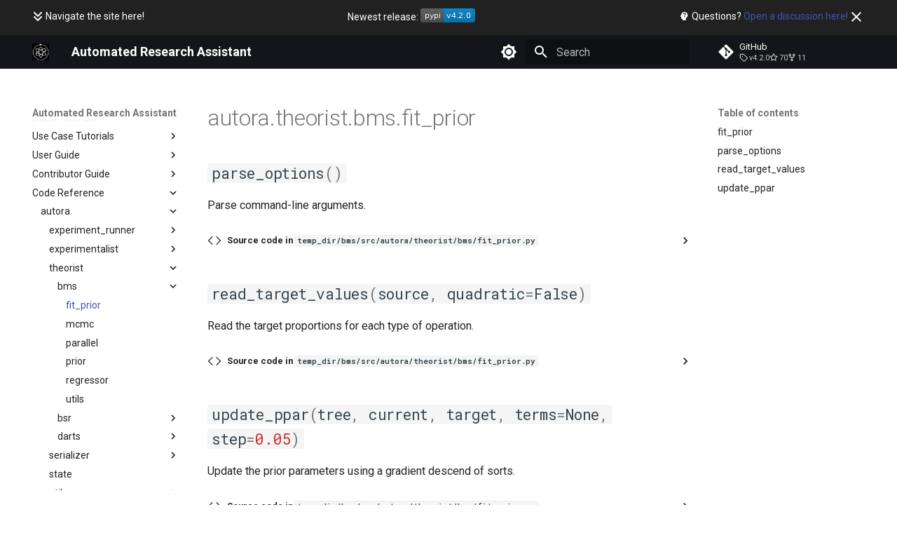

--- FILE ---
content_type: text/html; charset=utf-8
request_url: https://autoresearch.github.io/autora/reference/autora/theorist/bms/fit_prior/
body_size: 15218
content:

<!doctype html>
<html lang="en" class="no-js">
  <head>
    
      <meta charset="utf-8">
      <meta name="viewport" content="width=device-width,initial-scale=1">
      
      
      
        <link rel="canonical" href="https://autoresearch.github.io/autora/reference/autora/theorist/bms/fit_prior/">
      
      
        <link rel="prev" href="../">
      
      
        <link rel="next" href="../mcmc/">
      
      
        
      
      
      <link rel="icon" href="../../../../../assets/images/favicon.png">
      <meta name="generator" content="mkdocs-1.6.1, mkdocs-material-9.7.0">
    
    
      
        <title>fit_prior - Automated Research Assistant</title>
      
    
    
      <link rel="stylesheet" href="../../../../../assets/stylesheets/main.618322db.min.css">
      
        
        <link rel="stylesheet" href="../../../../../assets/stylesheets/palette.ab4e12ef.min.css">
      
      


    
    
      
    
    
      
        
        
        <link rel="preconnect" href="https://fonts.gstatic.com" crossorigin>
        <link rel="stylesheet" href="https://fonts.googleapis.com/css?family=Roboto:300,300i,400,400i,700,700i%7CRoboto+Mono:400,400i,700,700i&display=fallback">
        <style>:root{--md-text-font:"Roboto";--md-code-font:"Roboto Mono"}</style>
      
    
    
      <link rel="stylesheet" href="../../../../../assets/_mkdocstrings.css">
    
    <script>__md_scope=new URL("../../../../..",location),__md_hash=e=>[...e].reduce(((e,_)=>(e<<5)-e+_.charCodeAt(0)),0),__md_get=(e,_=localStorage,t=__md_scope)=>JSON.parse(_.getItem(t.pathname+"."+e)),__md_set=(e,_,t=localStorage,a=__md_scope)=>{try{t.setItem(a.pathname+"."+e,JSON.stringify(_))}catch(e){}}</script>
    
      

    
    
  </head>
  
  
    
    
      
    
    
    
    
    <body dir="ltr" data-md-color-scheme="default" data-md-color-primary="black" data-md-color-accent="indigo">
  
    
    <input class="md-toggle" data-md-toggle="drawer" type="checkbox" id="__drawer" autocomplete="off">
    <input class="md-toggle" data-md-toggle="search" type="checkbox" id="__search" autocomplete="off">
    <label class="md-overlay" for="__drawer"></label>
    <div data-md-component="skip">
      
        
        <a href="#autoratheoristbmsfit_prior" class="md-skip">
          Skip to content
        </a>
      
    </div>
    <div data-md-component="announce">
      
        <aside class="md-banner">
          <div class="md-banner__inner md-grid md-typeset">
            
              <button class="md-banner__button md-icon" aria-label="Don't show this again">
                
                <svg xmlns="http://www.w3.org/2000/svg" viewBox="0 0 24 24"><path d="M19 6.41 17.59 5 12 10.59 6.41 5 5 6.41 10.59 12 5 17.59 6.41 19 12 13.41 17.59 19 19 17.59 13.41 12z"/></svg>
              </button>
            
            
<span style="display:flex; justify-content:space-between">
<span class="show-on-small">
    <span class="twemoji right-margin show-on-small move-down">
        <svg xmlns="http://www.w3.org/2000/svg" viewBox="0 0 384 512"><!--! Font Awesome Free 7.1.0 by @fontawesome - https://fontawesome.com License - https://fontawesome.com/license/free (Icons: CC BY 4.0, Fonts: SIL OFL 1.1, Code: MIT License) Copyright 2025 Fonticons, Inc.--><path d="M214.6 470.6c-12.5 12.5-32.8 12.5-45.3 0l-160-160c-12.5-12.5-12.5-32.8 0-45.3s32.8-12.5 45.3 0L192 402.7l137.4-137.3c12.5-12.5 32.8-12.5 45.3 0s12.5 32.8 0 45.3l-160 160zm160-352-160 160c-12.5 12.5-32.8 12.5-45.3 0l-160-160c-12.5-12.5-12.5-32.8 0-45.3s32.8-12.5 45.3 0L192 210.7 329.4 73.4c12.5-12.5 32.8-12.5 45.3 0s12.5 32.8 0 45.3z"/></svg>
    </span>
    Navigate the site here!
</span>
<span>
    Newest release: <a style="vertical-align: middle;" href="https://pypi.org/project/autora/">
        <img src="https://img.shields.io/pypi/v/autora" alt="PyPI">
    </a>
</span>
<span>
    <span class="twemoji">
        <svg xmlns="http://www.w3.org/2000/svg" viewBox="0 0 24 24"><path d="M13 3C9.23 3 6.19 5.95 6 9.66l-1.92 2.53c-.24.31 0 .81.42.81H6v3c0 1.11.89 2 2 2h1v3h7v-4.69c2.37-1.12 4-3.51 4-6.31 0-3.86-3.12-7-7-7m1 11h-2v-2h2zm1.75-5.19c-.29.4-.66.69-1.11.93-.25.16-.42.33-.51.52-.09.18-.13.43-.13.74h-2c0-.5.11-.92.31-1.18.19-.27.54-.57 1.05-.91.26-.16.47-.36.61-.59.16-.23.23-.5.23-.82 0-.3-.08-.56-.26-.75-.18-.18-.44-.28-.75-.28a1 1 0 0 0-.66.23c-.18.16-.27.39-.28.69h-1.93l-.01-.03c-.01-.79.25-1.36.77-1.77.54-.39 1.24-.59 2.11-.59.93 0 1.66.23 2.19.68.54.45.81 1.06.81 1.82 0 .5-.15.91-.44 1.31"/></svg>
    </span>
    Questions?
    <a href="https://github.com/orgs/AutoResearch/discussions">
        Open a discussion here!
    </a>
</span>
</span>

          </div>
          
            <script>var el=document.querySelector("[data-md-component=announce]");if(el){var content=el.querySelector(".md-typeset");__md_hash(content.innerHTML)===__md_get("__announce")&&(el.hidden=!0)}</script>
          
        </aside>
      
    </div>
    
    
      

  

<header class="md-header md-header--shadow" data-md-component="header">
  <nav class="md-header__inner md-grid" aria-label="Header">
    <a href="../../../../.." title="Automated Research Assistant" class="md-header__button md-logo" aria-label="Automated Research Assistant" data-md-component="logo">
      
  <img src="../../../../../img/logo.png" alt="logo">

    </a>
    <label class="md-header__button md-icon" for="__drawer">
      
      <svg xmlns="http://www.w3.org/2000/svg" viewBox="0 0 24 24"><path d="M3 6h18v2H3zm0 5h18v2H3zm0 5h18v2H3z"/></svg>
    </label>
    <div class="md-header__title" data-md-component="header-title">
      <div class="md-header__ellipsis">
        <div class="md-header__topic">
          <span class="md-ellipsis">
            Automated Research Assistant
          </span>
        </div>
        <div class="md-header__topic" data-md-component="header-topic">
          <span class="md-ellipsis">
            
              fit_prior
            
          </span>
        </div>
      </div>
    </div>
    
      
        <form class="md-header__option" data-md-component="palette">
  
    
    
    
    <input class="md-option" data-md-color-media="" data-md-color-scheme="default" data-md-color-primary="black" data-md-color-accent="indigo"  aria-label="Switch to dark mode"  type="radio" name="__palette" id="__palette_0">
    
      <label class="md-header__button md-icon" title="Switch to dark mode" for="__palette_1" hidden>
        <svg xmlns="http://www.w3.org/2000/svg" viewBox="0 0 24 24"><path d="M12 8a4 4 0 0 0-4 4 4 4 0 0 0 4 4 4 4 0 0 0 4-4 4 4 0 0 0-4-4m0 10a6 6 0 0 1-6-6 6 6 0 0 1 6-6 6 6 0 0 1 6 6 6 6 0 0 1-6 6m8-9.31V4h-4.69L12 .69 8.69 4H4v4.69L.69 12 4 15.31V20h4.69L12 23.31 15.31 20H20v-4.69L23.31 12z"/></svg>
      </label>
    
  
    
    
    
    <input class="md-option" data-md-color-media="" data-md-color-scheme="slate" data-md-color-primary="black" data-md-color-accent="indigo"  aria-label="Switch to light mode"  type="radio" name="__palette" id="__palette_1">
    
      <label class="md-header__button md-icon" title="Switch to light mode" for="__palette_0" hidden>
        <svg xmlns="http://www.w3.org/2000/svg" viewBox="0 0 24 24"><path d="M12 18c-.89 0-1.74-.2-2.5-.55C11.56 16.5 13 14.42 13 12s-1.44-4.5-3.5-5.45C10.26 6.2 11.11 6 12 6a6 6 0 0 1 6 6 6 6 0 0 1-6 6m8-9.31V4h-4.69L12 .69 8.69 4H4v4.69L.69 12 4 15.31V20h4.69L12 23.31 15.31 20H20v-4.69L23.31 12z"/></svg>
      </label>
    
  
</form>
      
    
    
      <script>var palette=__md_get("__palette");if(palette&&palette.color){if("(prefers-color-scheme)"===palette.color.media){var media=matchMedia("(prefers-color-scheme: light)"),input=document.querySelector(media.matches?"[data-md-color-media='(prefers-color-scheme: light)']":"[data-md-color-media='(prefers-color-scheme: dark)']");palette.color.media=input.getAttribute("data-md-color-media"),palette.color.scheme=input.getAttribute("data-md-color-scheme"),palette.color.primary=input.getAttribute("data-md-color-primary"),palette.color.accent=input.getAttribute("data-md-color-accent")}for(var[key,value]of Object.entries(palette.color))document.body.setAttribute("data-md-color-"+key,value)}</script>
    
    
    
      
      
        <label class="md-header__button md-icon" for="__search">
          
          <svg xmlns="http://www.w3.org/2000/svg" viewBox="0 0 24 24"><path d="M9.5 3A6.5 6.5 0 0 1 16 9.5c0 1.61-.59 3.09-1.56 4.23l.27.27h.79l5 5-1.5 1.5-5-5v-.79l-.27-.27A6.52 6.52 0 0 1 9.5 16 6.5 6.5 0 0 1 3 9.5 6.5 6.5 0 0 1 9.5 3m0 2C7 5 5 7 5 9.5S7 14 9.5 14 14 12 14 9.5 12 5 9.5 5"/></svg>
        </label>
        <div class="md-search" data-md-component="search" role="dialog">
  <label class="md-search__overlay" for="__search"></label>
  <div class="md-search__inner" role="search">
    <form class="md-search__form" name="search">
      <input type="text" class="md-search__input" name="query" aria-label="Search" placeholder="Search" autocapitalize="off" autocorrect="off" autocomplete="off" spellcheck="false" data-md-component="search-query" required>
      <label class="md-search__icon md-icon" for="__search">
        
        <svg xmlns="http://www.w3.org/2000/svg" viewBox="0 0 24 24"><path d="M9.5 3A6.5 6.5 0 0 1 16 9.5c0 1.61-.59 3.09-1.56 4.23l.27.27h.79l5 5-1.5 1.5-5-5v-.79l-.27-.27A6.52 6.52 0 0 1 9.5 16 6.5 6.5 0 0 1 3 9.5 6.5 6.5 0 0 1 9.5 3m0 2C7 5 5 7 5 9.5S7 14 9.5 14 14 12 14 9.5 12 5 9.5 5"/></svg>
        
        <svg xmlns="http://www.w3.org/2000/svg" viewBox="0 0 24 24"><path d="M20 11v2H8l5.5 5.5-1.42 1.42L4.16 12l7.92-7.92L13.5 5.5 8 11z"/></svg>
      </label>
      <nav class="md-search__options" aria-label="Search">
        
        <button type="reset" class="md-search__icon md-icon" title="Clear" aria-label="Clear" tabindex="-1">
          
          <svg xmlns="http://www.w3.org/2000/svg" viewBox="0 0 24 24"><path d="M19 6.41 17.59 5 12 10.59 6.41 5 5 6.41 10.59 12 5 17.59 6.41 19 12 13.41 17.59 19 19 17.59 13.41 12z"/></svg>
        </button>
      </nav>
      
    </form>
    <div class="md-search__output">
      <div class="md-search__scrollwrap" tabindex="0" data-md-scrollfix>
        <div class="md-search-result" data-md-component="search-result">
          <div class="md-search-result__meta">
            Initializing search
          </div>
          <ol class="md-search-result__list" role="presentation"></ol>
        </div>
      </div>
    </div>
  </div>
</div>
      
    
    
      <div class="md-header__source">
        <a href="https://github.com/autoresearch/autora/" title="Go to repository" class="md-source" data-md-component="source">
  <div class="md-source__icon md-icon">
    
    <svg xmlns="http://www.w3.org/2000/svg" viewBox="0 0 448 512"><!--! Font Awesome Free 7.1.0 by @fontawesome - https://fontawesome.com License - https://fontawesome.com/license/free (Icons: CC BY 4.0, Fonts: SIL OFL 1.1, Code: MIT License) Copyright 2025 Fonticons, Inc.--><path d="M439.6 236.1 244 40.5c-5.4-5.5-12.8-8.5-20.4-8.5s-15 3-20.4 8.4L162.5 81l51.5 51.5c27.1-9.1 52.7 16.8 43.4 43.7l49.7 49.7c34.2-11.8 61.2 31 35.5 56.7-26.5 26.5-70.2-2.9-56-37.3L240.3 199v121.9c25.3 12.5 22.3 41.8 9.1 55-6.4 6.4-15.2 10.1-24.3 10.1s-17.8-3.6-24.3-10.1c-17.6-17.6-11.1-46.9 11.2-56v-123c-20.8-8.5-24.6-30.7-18.6-45L142.6 101 8.5 235.1C3 240.6 0 247.9 0 255.5s3 15 8.5 20.4l195.6 195.7c5.4 5.4 12.7 8.4 20.4 8.4s15-3 20.4-8.4l194.7-194.7c5.4-5.4 8.4-12.8 8.4-20.4s-3-15-8.4-20.4"/></svg>
  </div>
  <div class="md-source__repository">
    GitHub
  </div>
</a>
      </div>
    
  </nav>
  
</header>
    
    <div class="md-container" data-md-component="container">
      
      
        
          
        
      
      <main class="md-main" data-md-component="main">
        <div class="md-main__inner md-grid">
          
            
              
              <div class="md-sidebar md-sidebar--primary" data-md-component="sidebar" data-md-type="navigation" >
                <div class="md-sidebar__scrollwrap">
                  <div class="md-sidebar__inner">
                    



<nav class="md-nav md-nav--primary" aria-label="Navigation" data-md-level="0">
  <label class="md-nav__title" for="__drawer">
    <a href="../../../../.." title="Automated Research Assistant" class="md-nav__button md-logo" aria-label="Automated Research Assistant" data-md-component="logo">
      
  <img src="../../../../../img/logo.png" alt="logo">

    </a>
    Automated Research Assistant
  </label>
  
    <div class="md-nav__source">
      <a href="https://github.com/autoresearch/autora/" title="Go to repository" class="md-source" data-md-component="source">
  <div class="md-source__icon md-icon">
    
    <svg xmlns="http://www.w3.org/2000/svg" viewBox="0 0 448 512"><!--! Font Awesome Free 7.1.0 by @fontawesome - https://fontawesome.com License - https://fontawesome.com/license/free (Icons: CC BY 4.0, Fonts: SIL OFL 1.1, Code: MIT License) Copyright 2025 Fonticons, Inc.--><path d="M439.6 236.1 244 40.5c-5.4-5.5-12.8-8.5-20.4-8.5s-15 3-20.4 8.4L162.5 81l51.5 51.5c27.1-9.1 52.7 16.8 43.4 43.7l49.7 49.7c34.2-11.8 61.2 31 35.5 56.7-26.5 26.5-70.2-2.9-56-37.3L240.3 199v121.9c25.3 12.5 22.3 41.8 9.1 55-6.4 6.4-15.2 10.1-24.3 10.1s-17.8-3.6-24.3-10.1c-17.6-17.6-11.1-46.9 11.2-56v-123c-20.8-8.5-24.6-30.7-18.6-45L142.6 101 8.5 235.1C3 240.6 0 247.9 0 255.5s3 15 8.5 20.4l195.6 195.7c5.4 5.4 12.7 8.4 20.4 8.4s15-3 20.4-8.4l194.7-194.7c5.4-5.4 8.4-12.8 8.4-20.4s-3-15-8.4-20.4"/></svg>
  </div>
  <div class="md-source__repository">
    GitHub
  </div>
</a>
    </div>
  
  <ul class="md-nav__list" data-md-scrollfix>
    
      
      
  
  
  
  
    <li class="md-nav__item">
      <a href="../../../../.." class="md-nav__link">
        
  
  
  <span class="md-ellipsis">
    
  
    Introduction
  

    
  </span>
  
  

      </a>
    </li>
  

    
      
      
  
  
  
  
    
    
      
        
          
        
      
        
      
        
      
        
      
        
      
    
    
    
    
    <li class="md-nav__item md-nav__item--nested">
      
        
        
        <input class="md-nav__toggle md-toggle " type="checkbox" id="__nav_2" >
        
          
          <div class="md-nav__link md-nav__container">
            <a href="../../../../../tutorials/" class="md-nav__link ">
              
  
  
  <span class="md-ellipsis">
    
  
    Basic Tutorials
  

    
  </span>
  
  

            </a>
            
              
              <label class="md-nav__link " for="__nav_2" id="__nav_2_label" tabindex="0">
                <span class="md-nav__icon md-icon"></span>
              </label>
            
          </div>
        
        <nav class="md-nav" data-md-level="1" aria-labelledby="__nav_2_label" aria-expanded="false">
          <label class="md-nav__title" for="__nav_2">
            <span class="md-nav__icon md-icon"></span>
            
  
    Basic Tutorials
  

          </label>
          <ul class="md-nav__list" data-md-scrollfix>
            
              
            
              
                
  
  
  
  
    
    
      
        
      
        
      
        
      
    
    
    
    
    <li class="md-nav__item md-nav__item--nested">
      
        
        
        <input class="md-nav__toggle md-toggle " type="checkbox" id="__nav_2_2" >
        
          
          <label class="md-nav__link" for="__nav_2_2" id="__nav_2_2_label" tabindex="0">
            
  
  
  <span class="md-ellipsis">
    
  
    1 - Components
  

    
  </span>
  
  

            <span class="md-nav__icon md-icon"></span>
          </label>
        
        <nav class="md-nav" data-md-level="2" aria-labelledby="__nav_2_2_label" aria-expanded="false">
          <label class="md-nav__title" for="__nav_2_2">
            <span class="md-nav__icon md-icon"></span>
            
  
    1 - Components
  

          </label>
          <ul class="md-nav__list" data-md-scrollfix>
            
              
                
  
  
  
  
    <li class="md-nav__item">
      <a href="../../../../../tutorials/basic/Tutorial%20I%20Components/" class="md-nav__link">
        
  
  
  <span class="md-ellipsis">
    
  
    Overview
  

    
  </span>
  
  

      </a>
    </li>
  

              
            
              
                
  
  
  
  
    <li class="md-nav__item">
      <a href="../../../../../tutorials/basic/Tutorial%20Ia%20Theorists/" class="md-nav__link">
        
  
  
  <span class="md-ellipsis">
    
  
    1a - Theorists
  

    
  </span>
  
  

      </a>
    </li>
  

              
            
              
                
  
  
  
  
    <li class="md-nav__item">
      <a href="../../../../../tutorials/basic/Tutorial%20Ib%20Experimentalists/" class="md-nav__link">
        
  
  
  <span class="md-ellipsis">
    
  
    1b - Experimentalists
  

    
  </span>
  
  

      </a>
    </li>
  

              
            
          </ul>
        </nav>
      
    </li>
  

              
            
              
                
  
  
  
  
    <li class="md-nav__item">
      <a href="../../../../../tutorials/basic/Tutorial%20II%20Loop%20Constructs/" class="md-nav__link">
        
  
  
  <span class="md-ellipsis">
    
  
    2 - Loop Constructs
  

    
  </span>
  
  

      </a>
    </li>
  

              
            
              
                
  
  
  
  
    <li class="md-nav__item">
      <a href="../../../../../tutorials/basic/Tutorial%20III%20Functional%20Workflow/" class="md-nav__link">
        
  
  
  <span class="md-ellipsis">
    
  
    3 - Functional Workflow
  

    
  </span>
  
  

      </a>
    </li>
  

              
            
              
                
  
  
  
  
    <li class="md-nav__item">
      <a href="../../../../../tutorials/basic/Tutorial%20IV%20Customization/" class="md-nav__link">
        
  
  
  <span class="md-ellipsis">
    
  
    4 - Customization
  

    
  </span>
  
  

      </a>
    </li>
  

              
            
          </ul>
        </nav>
      
    </li>
  

    
      
      
  
  
  
  
    
    
      
        
          
        
      
        
      
        
      
    
    
    
    
    <li class="md-nav__item md-nav__item--nested">
      
        
        
        <input class="md-nav__toggle md-toggle " type="checkbox" id="__nav_3" >
        
          
          <div class="md-nav__link md-nav__container">
            <a href="../../../../../examples/" class="md-nav__link ">
              
  
  
  <span class="md-ellipsis">
    
  
    Use Case Tutorials
  

    
  </span>
  
  

            </a>
            
              
              <label class="md-nav__link " for="__nav_3" id="__nav_3_label" tabindex="0">
                <span class="md-nav__icon md-icon"></span>
              </label>
            
          </div>
        
        <nav class="md-nav" data-md-level="1" aria-labelledby="__nav_3_label" aria-expanded="false">
          <label class="md-nav__title" for="__nav_3">
            <span class="md-nav__icon md-icon"></span>
            
  
    Use Case Tutorials
  

          </label>
          <ul class="md-nav__list" data-md-scrollfix>
            
              
            
              
                
  
  
  
  
    
    
      
        
          
        
      
        
      
        
      
        
      
        
      
        
      
        
      
        
      
        
      
    
    
    
    
    <li class="md-nav__item md-nav__item--nested">
      
        
        
        <input class="md-nav__toggle md-toggle " type="checkbox" id="__nav_3_2" >
        
          
          <div class="md-nav__link md-nav__container">
            <a href="../../../../../examples/closed-loop-basic/" class="md-nav__link ">
              
  
  
  <span class="md-ellipsis">
    
  
    Closed-Loop Psychophysics Study
  

    
  </span>
  
  

            </a>
            
              
              <label class="md-nav__link " for="__nav_3_2" id="__nav_3_2_label" tabindex="0">
                <span class="md-nav__icon md-icon"></span>
              </label>
            
          </div>
        
        <nav class="md-nav" data-md-level="2" aria-labelledby="__nav_3_2_label" aria-expanded="false">
          <label class="md-nav__title" for="__nav_3_2">
            <span class="md-nav__icon md-icon"></span>
            
  
    Closed-Loop Psychophysics Study
  

          </label>
          <ul class="md-nav__list" data-md-scrollfix>
            
              
            
              
                
  
  
  
  
    <li class="md-nav__item">
      <a href="../../../../../examples/closed-loop-basic/setup/" class="md-nav__link">
        
  
  
  <span class="md-ellipsis">
    
  
    1 - Set Up Project
  

    
  </span>
  
  

      </a>
    </li>
  

              
            
              
                
  
  
  
  
    <li class="md-nav__item">
      <a href="../../../../../examples/closed-loop-basic/firebase/" class="md-nav__link">
        
  
  
  <span class="md-ellipsis">
    
  
    2 - Set Up Firebase
  

    
  </span>
  
  

      </a>
    </li>
  

              
            
              
                
  
  
  
  
    <li class="md-nav__item">
      <a href="../../../../../examples/closed-loop-basic/testingzone/" class="md-nav__link">
        
  
  
  <span class="md-ellipsis">
    
  
    3 - Connect Project With Firebase
  

    
  </span>
  
  

      </a>
    </li>
  

              
            
              
                
  
  
  
  
    <li class="md-nav__item">
      <a href="../../../../../examples/closed-loop-basic/init-autora/" class="md-nav__link">
        
  
  
  <span class="md-ellipsis">
    
  
    4 - Connect Workflow With Firestore
  

    
  </span>
  
  

      </a>
    </li>
  

              
            
              
                
  
  
  
  
    <li class="md-nav__item">
      <a href="../../../../../examples/closed-loop-basic/experiment/" class="md-nav__link">
        
  
  
  <span class="md-ellipsis">
    
  
    5 - Generating the Experiment
  

    
  </span>
  
  

      </a>
    </li>
  

              
            
              
                
  
  
  
  
    <li class="md-nav__item">
      <a href="../../../../../examples/closed-loop-basic/preprocessing/" class="md-nav__link">
        
  
  
  <span class="md-ellipsis">
    
  
    6 - Create Preprocessing Pipeline
  

    
  </span>
  
  

      </a>
    </li>
  

              
            
              
                
  
  
  
  
    <li class="md-nav__item">
      <a href="../../../../../examples/closed-loop-basic/workflow/" class="md-nav__link">
        
  
  
  <span class="md-ellipsis">
    
  
    7 - Update the Workflow
  

    
  </span>
  
  

      </a>
    </li>
  

              
            
              
                
  
  
  
  
    <li class="md-nav__item">
      <a href="../../../../../examples/closed-loop-basic/prolific/" class="md-nav__link">
        
  
  
  <span class="md-ellipsis">
    
  
    8 - Connect Project with Prolific
  

    
  </span>
  
  

      </a>
    </li>
  

              
            
          </ul>
        </nav>
      
    </li>
  

              
            
              
                
  
  
  
  
    
    
      
        
          
        
      
        
      
        
      
        
      
        
      
        
      
        
      
        
      
        
      
    
    
    
    
    <li class="md-nav__item md-nav__item--nested">
      
        
        
        <input class="md-nav__toggle md-toggle " type="checkbox" id="__nav_3_3" >
        
          
          <div class="md-nav__link md-nav__container">
            <a href="../../../../../examples/closed-loop-bandit-task/" class="md-nav__link ">
              
  
  
  <span class="md-ellipsis">
    
  
    Closed-Loop Two-Armed Bandit Study
  

    
  </span>
  
  

            </a>
            
              
              <label class="md-nav__link " for="__nav_3_3" id="__nav_3_3_label" tabindex="0">
                <span class="md-nav__icon md-icon"></span>
              </label>
            
          </div>
        
        <nav class="md-nav" data-md-level="2" aria-labelledby="__nav_3_3_label" aria-expanded="false">
          <label class="md-nav__title" for="__nav_3_3">
            <span class="md-nav__icon md-icon"></span>
            
  
    Closed-Loop Two-Armed Bandit Study
  

          </label>
          <ul class="md-nav__list" data-md-scrollfix>
            
              
            
              
                
  
  
  
  
    <li class="md-nav__item">
      <a href="../../../../../examples/closed-loop-bandit-task/setup/" class="md-nav__link">
        
  
  
  <span class="md-ellipsis">
    
  
    1 - Set Up Project
  

    
  </span>
  
  

      </a>
    </li>
  

              
            
              
                
  
  
  
  
    <li class="md-nav__item">
      <a href="../../../../../examples/closed-loop-bandit-task/firebase/" class="md-nav__link">
        
  
  
  <span class="md-ellipsis">
    
  
    2 - Set Up Firebase
  

    
  </span>
  
  

      </a>
    </li>
  

              
            
              
                
  
  
  
  
    <li class="md-nav__item">
      <a href="../../../../../examples/closed-loop-bandit-task/testingzone/" class="md-nav__link">
        
  
  
  <span class="md-ellipsis">
    
  
    3 - Connect Project With Firebase
  

    
  </span>
  
  

      </a>
    </li>
  

              
            
              
                
  
  
  
  
    <li class="md-nav__item">
      <a href="../../../../../examples/closed-loop-bandit-task/init-autora/" class="md-nav__link">
        
  
  
  <span class="md-ellipsis">
    
  
    4 - Connect Workflow With Firestore
  

    
  </span>
  
  

      </a>
    </li>
  

              
            
              
                
  
  
  
  
    <li class="md-nav__item">
      <a href="../../../../../examples/closed-loop-bandit-task/workflow/" class="md-nav__link">
        
  
  
  <span class="md-ellipsis">
    
  
    5 - Workflow Explanation
  

    
  </span>
  
  

      </a>
    </li>
  

              
            
              
                
  
  
  
  
    <li class="md-nav__item">
      <a href="../../../../../examples/closed-loop-bandit-task/testing/" class="md-nav__link">
        
  
  
  <span class="md-ellipsis">
    
  
    6 - Testing the Workflow
  

    
  </span>
  
  

      </a>
    </li>
  

              
            
              
                
  
  
  
  
    <li class="md-nav__item">
      <a href="../../../../../examples/closed-loop-bandit-task/prolific/" class="md-nav__link">
        
  
  
  <span class="md-ellipsis">
    
  
    7 - Connect Project with Prolific
  

    
  </span>
  
  

      </a>
    </li>
  

              
            
              
                
  
  
  
  
    <li class="md-nav__item">
      <a href="../../../../../examples/closed-loop-bandit-task/customization/" class="md-nav__link">
        
  
  
  <span class="md-ellipsis">
    
  
    8 - Customization
  

    
  </span>
  
  

      </a>
    </li>
  

              
            
          </ul>
        </nav>
      
    </li>
  

              
            
          </ul>
        </nav>
      
    </li>
  

    
      
      
  
  
  
  
    
    
      
        
      
        
      
        
      
        
      
        
      
        
      
        
      
    
    
    
    
    <li class="md-nav__item md-nav__item--nested">
      
        
        
        <input class="md-nav__toggle md-toggle " type="checkbox" id="__nav_4" >
        
          
          <label class="md-nav__link" for="__nav_4" id="__nav_4_label" tabindex="0">
            
  
  
  <span class="md-ellipsis">
    
  
    User Guide
  

    
  </span>
  
  

            <span class="md-nav__icon md-icon"></span>
          </label>
        
        <nav class="md-nav" data-md-level="1" aria-labelledby="__nav_4_label" aria-expanded="false">
          <label class="md-nav__title" for="__nav_4">
            <span class="md-nav__icon md-icon"></span>
            
  
    User Guide
  

          </label>
          <ul class="md-nav__list" data-md-scrollfix>
            
              
                
  
  
  
  
    <li class="md-nav__item">
      <a href="../../../../../installation/" class="md-nav__link">
        
  
  
  <span class="md-ellipsis">
    
  
    Installation
  

    
  </span>
  
  

      </a>
    </li>
  

              
            
              
                
  
  
  
  
    <li class="md-nav__item">
      <a href="../../../../../terminology/" class="md-nav__link">
        
  
  
  <span class="md-ellipsis">
    
  
    Terminology
  

    
  </span>
  
  

      </a>
    </li>
  

              
            
              
                
  
  
  
  
    <li class="md-nav__item">
      <a href="../../../../../cheat-sheet/" class="md-nav__link">
        
  
  
  <span class="md-ellipsis">
    
  
    Cheat Sheet
  

    
  </span>
  
  

      </a>
    </li>
  

              
            
              
                
  
  
  
  
    
    
      
        
          
        
      
        
      
        
      
        
      
        
      
    
    
    
    
    <li class="md-nav__item md-nav__item--nested">
      
        
        
        <input class="md-nav__toggle md-toggle " type="checkbox" id="__nav_4_4" >
        
          
          <div class="md-nav__link md-nav__container">
            <a href="../../../../../core/docs/" class="md-nav__link ">
              
  
  
  <span class="md-ellipsis">
    
  
    States and Workflows
  

    
  </span>
  
  

            </a>
            
              
              <label class="md-nav__link " for="__nav_4_4" id="__nav_4_4_label" tabindex="0">
                <span class="md-nav__icon md-icon"></span>
              </label>
            
          </div>
        
        <nav class="md-nav" data-md-level="2" aria-labelledby="__nav_4_4_label" aria-expanded="false">
          <label class="md-nav__title" for="__nav_4_4">
            <span class="md-nav__icon md-icon"></span>
            
  
    States and Workflows
  

          </label>
          <ul class="md-nav__list" data-md-scrollfix>
            
              
            
              
                
  
  
  
  
    <li class="md-nav__item">
      <a href="../../../../../core/docs/Variable/" class="md-nav__link">
        
  
  
  <span class="md-ellipsis">
    
  
    AutoRA Variables
  

    
  </span>
  
  

      </a>
    </li>
  

              
            
              
                
  
  
  
  
    
    
      
        
      
        
      
        
      
    
    
    
    
    <li class="md-nav__item md-nav__item--nested">
      
        
        
        <input class="md-nav__toggle md-toggle " type="checkbox" id="__nav_4_4_3" >
        
          
          <label class="md-nav__link" for="__nav_4_4_3" id="__nav_4_4_3_label" tabindex="0">
            
  
  
  <span class="md-ellipsis">
    
  
    States
  

    
  </span>
  
  

            <span class="md-nav__icon md-icon"></span>
          </label>
        
        <nav class="md-nav" data-md-level="3" aria-labelledby="__nav_4_4_3_label" aria-expanded="false">
          <label class="md-nav__title" for="__nav_4_4_3">
            <span class="md-nav__icon md-icon"></span>
            
  
    States
  

          </label>
          <ul class="md-nav__list" data-md-scrollfix>
            
              
                
  
  
  
  
    <li class="md-nav__item">
      <a href="../../../../../core/docs/The%20State%20Mechanism/" class="md-nav__link">
        
  
  
  <span class="md-ellipsis">
    
  
    Overview
  

    
  </span>
  
  

      </a>
    </li>
  

              
            
              
                
  
  
  
  
    <li class="md-nav__item">
      <a href="../../../../../core/docs/cycle/Basic%20Introduction%20to%20Functions%20and%20States/" class="md-nav__link">
        
  
  
  <span class="md-ellipsis">
    
  
    Basic Usage
  

    
  </span>
  
  

      </a>
    </li>
  

              
            
              
                
  
  
  
  
    <li class="md-nav__item">
      <a href="../../../../../core/docs/cycle/Combining%20Experimentalists%20with%20State/" class="md-nav__link">
        
  
  
  <span class="md-ellipsis">
    
  
    Combining Experimentalists with States
  

    
  </span>
  
  

      </a>
    </li>
  

              
            
          </ul>
        </nav>
      
    </li>
  

              
            
              
                
  
  
  
  
    
    
      
        
      
        
      
    
    
    
    
    <li class="md-nav__item md-nav__item--nested">
      
        
        
        <input class="md-nav__toggle md-toggle " type="checkbox" id="__nav_4_4_4" >
        
          
          <label class="md-nav__link" for="__nav_4_4_4" id="__nav_4_4_4_label" tabindex="0">
            
  
  
  <span class="md-ellipsis">
    
  
    Workflows with States
  

    
  </span>
  
  

            <span class="md-nav__icon md-icon"></span>
          </label>
        
        <nav class="md-nav" data-md-level="3" aria-labelledby="__nav_4_4_4_label" aria-expanded="false">
          <label class="md-nav__title" for="__nav_4_4_4">
            <span class="md-nav__icon md-icon"></span>
            
  
    Workflows with States
  

          </label>
          <ul class="md-nav__list" data-md-scrollfix>
            
              
                
  
  
  
  
    <li class="md-nav__item">
      <a href="../../../../../core/docs/cycle/Linear%20and%20Cyclical%20Workflows%20using%20Functions%20and%20States/" class="md-nav__link">
        
  
  
  <span class="md-ellipsis">
    
  
    Overview
  

    
  </span>
  
  

      </a>
    </li>
  

              
            
              
                
  
  
  
  
    <li class="md-nav__item">
      <a href="../../../../../core/docs/cycle/Dynamically%20Extending%20and%20Altering%20the%20State/" class="md-nav__link">
        
  
  
  <span class="md-ellipsis">
    
  
    Dynamically Altering the State
  

    
  </span>
  
  

      </a>
    </li>
  

              
            
          </ul>
        </nav>
      
    </li>
  

              
            
              
                
  
  
  
  
    
    
      
        
          
        
      
        
      
        
      
        
      
    
    
    
    
    <li class="md-nav__item md-nav__item--nested">
      
        
        
        <input class="md-nav__toggle md-toggle " type="checkbox" id="__nav_4_4_5" >
        
          
          <div class="md-nav__link md-nav__container">
            <a href="../../../../../core/docs/cli/" class="md-nav__link ">
              
  
  
  <span class="md-ellipsis">
    
  
    Workflows for HPCs
  

    
  </span>
  
  

            </a>
            
              
              <label class="md-nav__link " for="__nav_4_4_5" id="__nav_4_4_5_label" tabindex="0">
                <span class="md-nav__icon md-icon"></span>
              </label>
            
          </div>
        
        <nav class="md-nav" data-md-level="3" aria-labelledby="__nav_4_4_5_label" aria-expanded="false">
          <label class="md-nav__title" for="__nav_4_4_5">
            <span class="md-nav__icon md-icon"></span>
            
  
    Workflows for HPCs
  

          </label>
          <ul class="md-nav__list" data-md-scrollfix>
            
              
            
              
                
  
  
  
  
    <li class="md-nav__item">
      <a href="../../../../../core/docs/cli/basic-usage/" class="md-nav__link">
        
  
  
  <span class="md-ellipsis">
    
  
    Basic Usage
  

    
  </span>
  
  

      </a>
    </li>
  

              
            
              
                
  
  
  
  
    <li class="md-nav__item">
      <a href="../../../../../core/docs/cli/cylc-pip/" class="md-nav__link">
        
  
  
  <span class="md-ellipsis">
    
  
    Using Cylc
  

    
  </span>
  
  

      </a>
    </li>
  

              
            
              
                
  
  
  
  
    <li class="md-nav__item">
      <a href="../../../../../core/docs/cli/cylc-slurm-pip/" class="md-nav__link">
        
  
  
  <span class="md-ellipsis">
    
  
    Using Cylc and Slurm
  

    
  </span>
  
  

      </a>
    </li>
  

              
            
          </ul>
        </nav>
      
    </li>
  

              
            
          </ul>
        </nav>
      
    </li>
  

              
            
              
                
  
  
  
  
    
    
      
        
          
        
      
        
      
        
      
        
      
    
    
    
    
    <li class="md-nav__item md-nav__item--nested">
      
        
        
        <input class="md-nav__toggle md-toggle " type="checkbox" id="__nav_4_5" >
        
          
          <div class="md-nav__link md-nav__container">
            <a href="../../../../../theorist/" class="md-nav__link ">
              
  
  
  <span class="md-ellipsis">
    
  
    Theorists
  

    
  </span>
  
  

            </a>
            
              
              <label class="md-nav__link " for="__nav_4_5" id="__nav_4_5_label" tabindex="0">
                <span class="md-nav__icon md-icon"></span>
              </label>
            
          </div>
        
        <nav class="md-nav" data-md-level="2" aria-labelledby="__nav_4_5_label" aria-expanded="false">
          <label class="md-nav__title" for="__nav_4_5">
            <span class="md-nav__icon md-icon"></span>
            
  
    Theorists
  

          </label>
          <ul class="md-nav__list" data-md-scrollfix>
            
              
            
              
                
  
  
  
  
    
    
      
        
          
        
      
        
      
        
      
        
      
        
      
        
      
    
    
    
    
    <li class="md-nav__item md-nav__item--nested">
      
        
        
        <input class="md-nav__toggle md-toggle " type="checkbox" id="__nav_4_5_2" >
        
          
          <div class="md-nav__link md-nav__container">
            <a href="../../../../../user-guide/theorists/darts/" class="md-nav__link ">
              
  
  
  <span class="md-ellipsis">
    
  
    DARTS
  

    
  </span>
  
  

            </a>
            
              
              <label class="md-nav__link " for="__nav_4_5_2" id="__nav_4_5_2_label" tabindex="0">
                <span class="md-nav__icon md-icon"></span>
              </label>
            
          </div>
        
        <nav class="md-nav" data-md-level="3" aria-labelledby="__nav_4_5_2_label" aria-expanded="false">
          <label class="md-nav__title" for="__nav_4_5_2">
            <span class="md-nav__icon md-icon"></span>
            
  
    DARTS
  

          </label>
          <ul class="md-nav__list" data-md-scrollfix>
            
              
            
              
                
  
  
  
  
    <li class="md-nav__item">
      <a href="../../../../../user-guide/theorists/darts/quickstart/" class="md-nav__link">
        
  
  
  <span class="md-ellipsis">
    
  
    Quickstart
  

    
  </span>
  
  

      </a>
    </li>
  

              
            
              
                
  
  
  
  
    <li class="md-nav__item">
      <a href="../../../../../user-guide/theorists/darts/how-it-works/" class="md-nav__link">
        
  
  
  <span class="md-ellipsis">
    
  
    How It Works
  

    
  </span>
  
  

      </a>
    </li>
  

              
            
              
                
  
  
  
  
    <li class="md-nav__item">
      <a href="../../../../../user-guide/theorists/darts/meta-parameters/" class="md-nav__link">
        
  
  
  <span class="md-ellipsis">
    
  
    Meta Parameters
  

    
  </span>
  
  

      </a>
    </li>
  

              
            
              
                
  
  
  
  
    <li class="md-nav__item">
      <a href="../../../../../user-guide/theorists/darts/search-space/" class="md-nav__link">
        
  
  
  <span class="md-ellipsis">
    
  
    Search Space
  

    
  </span>
  
  

      </a>
    </li>
  

              
            
              
                
  
  
  
  
    
    
      
        
      
        
      
    
    
    
    
    <li class="md-nav__item md-nav__item--nested">
      
        
        
        <input class="md-nav__toggle md-toggle " type="checkbox" id="__nav_4_5_2_6" >
        
          
          <label class="md-nav__link" for="__nav_4_5_2_6" id="__nav_4_5_2_6_label" tabindex="0">
            
  
  
  <span class="md-ellipsis">
    
  
    Examples
  

    
  </span>
  
  

            <span class="md-nav__icon md-icon"></span>
          </label>
        
        <nav class="md-nav" data-md-level="4" aria-labelledby="__nav_4_5_2_6_label" aria-expanded="false">
          <label class="md-nav__title" for="__nav_4_5_2_6">
            <span class="md-nav__icon md-icon"></span>
            
  
    Examples
  

          </label>
          <ul class="md-nav__list" data-md-scrollfix>
            
              
                
  
  
  
  
    <li class="md-nav__item">
      <a href="../../../../../user-guide/theorists/darts/Basic%20Usage/" class="md-nav__link">
        
  
  
  <span class="md-ellipsis">
    
  
    Basic Usage
  

    
  </span>
  
  

      </a>
    </li>
  

              
            
              
                
  
  
  
  
    <li class="md-nav__item">
      <a href="../../../../../user-guide/theorists/darts/Weber%20Fechner%20Example/" class="md-nav__link">
        
  
  
  <span class="md-ellipsis">
    
  
    Weber-Fechner Law
  

    
  </span>
  
  

      </a>
    </li>
  

              
            
          </ul>
        </nav>
      
    </li>
  

              
            
          </ul>
        </nav>
      
    </li>
  

              
            
              
                
  
  
  
  
    
    
      
        
          
        
      
        
      
        
      
        
      
        
      
        
      
    
    
    
    
    <li class="md-nav__item md-nav__item--nested">
      
        
        
        <input class="md-nav__toggle md-toggle " type="checkbox" id="__nav_4_5_3" >
        
          
          <div class="md-nav__link md-nav__container">
            <a href="../../../../../user-guide/theorists/bms/" class="md-nav__link ">
              
  
  
  <span class="md-ellipsis">
    
  
    BMS
  

    
  </span>
  
  

            </a>
            
              
              <label class="md-nav__link " for="__nav_4_5_3" id="__nav_4_5_3_label" tabindex="0">
                <span class="md-nav__icon md-icon"></span>
              </label>
            
          </div>
        
        <nav class="md-nav" data-md-level="3" aria-labelledby="__nav_4_5_3_label" aria-expanded="false">
          <label class="md-nav__title" for="__nav_4_5_3">
            <span class="md-nav__icon md-icon"></span>
            
  
    BMS
  

          </label>
          <ul class="md-nav__list" data-md-scrollfix>
            
              
            
              
                
  
  
  
  
    <li class="md-nav__item">
      <a href="../../../../../user-guide/theorists/bms/quickstart/" class="md-nav__link">
        
  
  
  <span class="md-ellipsis">
    
  
    Quickstart
  

    
  </span>
  
  

      </a>
    </li>
  

              
            
              
                
  
  
  
  
    <li class="md-nav__item">
      <a href="../../../../../user-guide/theorists/bms/how-it-works/" class="md-nav__link">
        
  
  
  <span class="md-ellipsis">
    
  
    How It Works
  

    
  </span>
  
  

      </a>
    </li>
  

              
            
              
                
  
  
  
  
    <li class="md-nav__item">
      <a href="../../../../../user-guide/theorists/bms/meta-parameters/" class="md-nav__link">
        
  
  
  <span class="md-ellipsis">
    
  
    Meta Parameters
  

    
  </span>
  
  

      </a>
    </li>
  

              
            
              
                
  
  
  
  
    <li class="md-nav__item">
      <a href="../../../../../user-guide/theorists/bms/search-space/" class="md-nav__link">
        
  
  
  <span class="md-ellipsis">
    
  
    Search Space
  

    
  </span>
  
  

      </a>
    </li>
  

              
            
              
                
  
  
  
  
    
    
      
        
      
    
    
    
    
    <li class="md-nav__item md-nav__item--nested">
      
        
        
        <input class="md-nav__toggle md-toggle " type="checkbox" id="__nav_4_5_3_6" >
        
          
          <label class="md-nav__link" for="__nav_4_5_3_6" id="__nav_4_5_3_6_label" tabindex="0">
            
  
  
  <span class="md-ellipsis">
    
  
    Examples
  

    
  </span>
  
  

            <span class="md-nav__icon md-icon"></span>
          </label>
        
        <nav class="md-nav" data-md-level="4" aria-labelledby="__nav_4_5_3_6_label" aria-expanded="false">
          <label class="md-nav__title" for="__nav_4_5_3_6">
            <span class="md-nav__icon md-icon"></span>
            
  
    Examples
  

          </label>
          <ul class="md-nav__list" data-md-scrollfix>
            
              
                
  
  
  
  
    <li class="md-nav__item">
      <a href="../../../../../user-guide/theorists/bms/Basic%20Usage/" class="md-nav__link">
        
  
  
  <span class="md-ellipsis">
    
  
    Basic Usage
  

    
  </span>
  
  

      </a>
    </li>
  

              
            
          </ul>
        </nav>
      
    </li>
  

              
            
          </ul>
        </nav>
      
    </li>
  

              
            
              
                
  
  
  
  
    
    
      
        
          
        
      
        
      
        
      
        
      
        
      
        
      
    
    
    
    
    <li class="md-nav__item md-nav__item--nested">
      
        
        
        <input class="md-nav__toggle md-toggle " type="checkbox" id="__nav_4_5_4" >
        
          
          <div class="md-nav__link md-nav__container">
            <a href="../../../../../user-guide/theorists/bsr/" class="md-nav__link ">
              
  
  
  <span class="md-ellipsis">
    
  
    BSR
  

    
  </span>
  
  

            </a>
            
              
              <label class="md-nav__link " for="__nav_4_5_4" id="__nav_4_5_4_label" tabindex="0">
                <span class="md-nav__icon md-icon"></span>
              </label>
            
          </div>
        
        <nav class="md-nav" data-md-level="3" aria-labelledby="__nav_4_5_4_label" aria-expanded="false">
          <label class="md-nav__title" for="__nav_4_5_4">
            <span class="md-nav__icon md-icon"></span>
            
  
    BSR
  

          </label>
          <ul class="md-nav__list" data-md-scrollfix>
            
              
            
              
                
  
  
  
  
    <li class="md-nav__item">
      <a href="../../../../../user-guide/theorists/bsr/quickstart/" class="md-nav__link">
        
  
  
  <span class="md-ellipsis">
    
  
    Quickstart
  

    
  </span>
  
  

      </a>
    </li>
  

              
            
              
                
  
  
  
  
    <li class="md-nav__item">
      <a href="../../../../../user-guide/theorists/bsr/how-it-works/" class="md-nav__link">
        
  
  
  <span class="md-ellipsis">
    
  
    How It Works
  

    
  </span>
  
  

      </a>
    </li>
  

              
            
              
                
  
  
  
  
    <li class="md-nav__item">
      <a href="../../../../../user-guide/theorists/bsr/meta-parameters/" class="md-nav__link">
        
  
  
  <span class="md-ellipsis">
    
  
    Meta Parameters
  

    
  </span>
  
  

      </a>
    </li>
  

              
            
              
                
  
  
  
  
    <li class="md-nav__item">
      <a href="../../../../../user-guide/theorists/bsr/search-space/" class="md-nav__link">
        
  
  
  <span class="md-ellipsis">
    
  
    Search Space
  

    
  </span>
  
  

      </a>
    </li>
  

              
            
              
                
  
  
  
  
    
    
      
        
      
    
    
    
    
    <li class="md-nav__item md-nav__item--nested">
      
        
        
        <input class="md-nav__toggle md-toggle " type="checkbox" id="__nav_4_5_4_6" >
        
          
          <label class="md-nav__link" for="__nav_4_5_4_6" id="__nav_4_5_4_6_label" tabindex="0">
            
  
  
  <span class="md-ellipsis">
    
  
    Examples
  

    
  </span>
  
  

            <span class="md-nav__icon md-icon"></span>
          </label>
        
        <nav class="md-nav" data-md-level="4" aria-labelledby="__nav_4_5_4_6_label" aria-expanded="false">
          <label class="md-nav__title" for="__nav_4_5_4_6">
            <span class="md-nav__icon md-icon"></span>
            
  
    Examples
  

          </label>
          <ul class="md-nav__list" data-md-scrollfix>
            
              
                
  
  
  
  
    <li class="md-nav__item">
      <a href="../../../../../user-guide/theorists/bsr/Basic%20Usage/" class="md-nav__link">
        
  
  
  <span class="md-ellipsis">
    
  
    Basic Usage
  

    
  </span>
  
  

      </a>
    </li>
  

              
            
          </ul>
        </nav>
      
    </li>
  

              
            
          </ul>
        </nav>
      
    </li>
  

              
            
          </ul>
        </nav>
      
    </li>
  

              
            
              
                
  
  
  
  
    
    
      
        
          
        
      
        
      
        
      
        
      
        
      
        
      
        
      
        
      
        
      
        
      
        
      
        
      
        
      
        
      
    
    
    
    
    <li class="md-nav__item md-nav__item--nested">
      
        
        
        <input class="md-nav__toggle md-toggle " type="checkbox" id="__nav_4_6" >
        
          
          <div class="md-nav__link md-nav__container">
            <a href="../../../../../experimentalist/" class="md-nav__link ">
              
  
  
  <span class="md-ellipsis">
    
  
    Experimentalists
  

    
  </span>
  
  

            </a>
            
              
              <label class="md-nav__link " for="__nav_4_6" id="__nav_4_6_label" tabindex="0">
                <span class="md-nav__icon md-icon"></span>
              </label>
            
          </div>
        
        <nav class="md-nav" data-md-level="2" aria-labelledby="__nav_4_6_label" aria-expanded="false">
          <label class="md-nav__title" for="__nav_4_6">
            <span class="md-nav__icon md-icon"></span>
            
  
    Experimentalists
  

          </label>
          <ul class="md-nav__list" data-md-scrollfix>
            
              
            
              
                
  
  
  
  
    <li class="md-nav__item">
      <a href="../../../../../core/docs/pipeline/Experimentalist%20Pipeline%20Examples/" class="md-nav__link">
        
  
  
  <span class="md-ellipsis">
    
  
    Pipeline
  

    
  </span>
  
  

      </a>
    </li>
  

              
            
              
                
  
  
  
  
    
    
      
        
          
        
      
        
      
    
    
    
    
    <li class="md-nav__item md-nav__item--nested">
      
        
        
        <input class="md-nav__toggle md-toggle " type="checkbox" id="__nav_4_6_3" >
        
          
          <div class="md-nav__link md-nav__container">
            <a href="../../../../../core/docs/experimentalists/random/" class="md-nav__link ">
              
  
  
  <span class="md-ellipsis">
    
  
    Random
  

    
  </span>
  
  

            </a>
            
              
              <label class="md-nav__link " for="__nav_4_6_3" id="__nav_4_6_3_label" tabindex="0">
                <span class="md-nav__icon md-icon"></span>
              </label>
            
          </div>
        
        <nav class="md-nav" data-md-level="3" aria-labelledby="__nav_4_6_3_label" aria-expanded="false">
          <label class="md-nav__title" for="__nav_4_6_3">
            <span class="md-nav__icon md-icon"></span>
            
  
    Random
  

          </label>
          <ul class="md-nav__list" data-md-scrollfix>
            
              
            
              
                
  
  
  
  
    <li class="md-nav__item">
      <a href="../../../../../core/docs/experimentalists/random/quickstart/" class="md-nav__link">
        
  
  
  <span class="md-ellipsis">
    
  
    Quickstart
  

    
  </span>
  
  

      </a>
    </li>
  

              
            
          </ul>
        </nav>
      
    </li>
  

              
            
              
                
  
  
  
  
    
    
      
        
          
        
      
        
      
    
    
    
    
    <li class="md-nav__item md-nav__item--nested">
      
        
        
        <input class="md-nav__toggle md-toggle " type="checkbox" id="__nav_4_6_4" >
        
          
          <div class="md-nav__link md-nav__container">
            <a href="../../../../../core/docs/experimentalists/grid/" class="md-nav__link ">
              
  
  
  <span class="md-ellipsis">
    
  
    Grid
  

    
  </span>
  
  

            </a>
            
              
              <label class="md-nav__link " for="__nav_4_6_4" id="__nav_4_6_4_label" tabindex="0">
                <span class="md-nav__icon md-icon"></span>
              </label>
            
          </div>
        
        <nav class="md-nav" data-md-level="3" aria-labelledby="__nav_4_6_4_label" aria-expanded="false">
          <label class="md-nav__title" for="__nav_4_6_4">
            <span class="md-nav__icon md-icon"></span>
            
  
    Grid
  

          </label>
          <ul class="md-nav__list" data-md-scrollfix>
            
              
            
              
                
  
  
  
  
    <li class="md-nav__item">
      <a href="../../../../../core/docs/experimentalists/grid/quickstart/" class="md-nav__link">
        
  
  
  <span class="md-ellipsis">
    
  
    Quickstart
  

    
  </span>
  
  

      </a>
    </li>
  

              
            
          </ul>
        </nav>
      
    </li>
  

              
            
              
                
  
  
  
  
    
    
      
        
          
        
      
        
      
        
      
    
    
    
    
    <li class="md-nav__item md-nav__item--nested">
      
        
        
        <input class="md-nav__toggle md-toggle " type="checkbox" id="__nav_4_6_5" >
        
          
          <div class="md-nav__link md-nav__container">
            <a href="../../../../../user-guide/experimentalists/novelty/" class="md-nav__link ">
              
  
  
  <span class="md-ellipsis">
    
  
    Novelty
  

    
  </span>
  
  

            </a>
            
              
              <label class="md-nav__link " for="__nav_4_6_5" id="__nav_4_6_5_label" tabindex="0">
                <span class="md-nav__icon md-icon"></span>
              </label>
            
          </div>
        
        <nav class="md-nav" data-md-level="3" aria-labelledby="__nav_4_6_5_label" aria-expanded="false">
          <label class="md-nav__title" for="__nav_4_6_5">
            <span class="md-nav__icon md-icon"></span>
            
  
    Novelty
  

          </label>
          <ul class="md-nav__list" data-md-scrollfix>
            
              
            
              
                
  
  
  
  
    <li class="md-nav__item">
      <a href="../../../../../user-guide/experimentalists/novelty/quickstart/" class="md-nav__link">
        
  
  
  <span class="md-ellipsis">
    
  
    Quickstart
  

    
  </span>
  
  

      </a>
    </li>
  

              
            
              
                
  
  
  
  
    
    
      
        
      
    
    
    
    
    <li class="md-nav__item md-nav__item--nested">
      
        
        
        <input class="md-nav__toggle md-toggle " type="checkbox" id="__nav_4_6_5_3" >
        
          
          <label class="md-nav__link" for="__nav_4_6_5_3" id="__nav_4_6_5_3_label" tabindex="0">
            
  
  
  <span class="md-ellipsis">
    
  
    Examples
  

    
  </span>
  
  

            <span class="md-nav__icon md-icon"></span>
          </label>
        
        <nav class="md-nav" data-md-level="4" aria-labelledby="__nav_4_6_5_3_label" aria-expanded="false">
          <label class="md-nav__title" for="__nav_4_6_5_3">
            <span class="md-nav__icon md-icon"></span>
            
  
    Examples
  

          </label>
          <ul class="md-nav__list" data-md-scrollfix>
            
              
                
  
  
  
  
    <li class="md-nav__item">
      <a href="../../../../../user-guide/experimentalists/novelty/Basic%20Usage/" class="md-nav__link">
        
  
  
  <span class="md-ellipsis">
    
  
    Basic Usage
  

    
  </span>
  
  

      </a>
    </li>
  

              
            
          </ul>
        </nav>
      
    </li>
  

              
            
          </ul>
        </nav>
      
    </li>
  

              
            
              
                
  
  
  
  
    
    
      
        
          
        
      
        
      
        
      
    
    
    
    
    <li class="md-nav__item md-nav__item--nested">
      
        
        
        <input class="md-nav__toggle md-toggle " type="checkbox" id="__nav_4_6_6" >
        
          
          <div class="md-nav__link md-nav__container">
            <a href="../../../../../user-guide/experimentalists/inequality/" class="md-nav__link ">
              
  
  
  <span class="md-ellipsis">
    
  
    Inequality
  

    
  </span>
  
  

            </a>
            
              
              <label class="md-nav__link " for="__nav_4_6_6" id="__nav_4_6_6_label" tabindex="0">
                <span class="md-nav__icon md-icon"></span>
              </label>
            
          </div>
        
        <nav class="md-nav" data-md-level="3" aria-labelledby="__nav_4_6_6_label" aria-expanded="false">
          <label class="md-nav__title" for="__nav_4_6_6">
            <span class="md-nav__icon md-icon"></span>
            
  
    Inequality
  

          </label>
          <ul class="md-nav__list" data-md-scrollfix>
            
              
            
              
                
  
  
  
  
    <li class="md-nav__item">
      <a href="../../../../../user-guide/experimentalists/inequality/quickstart/" class="md-nav__link">
        
  
  
  <span class="md-ellipsis">
    
  
    Quickstart
  

    
  </span>
  
  

      </a>
    </li>
  

              
            
              
                
  
  
  
  
    
    
      
        
      
    
    
    
    
    <li class="md-nav__item md-nav__item--nested">
      
        
        
        <input class="md-nav__toggle md-toggle " type="checkbox" id="__nav_4_6_6_3" >
        
          
          <label class="md-nav__link" for="__nav_4_6_6_3" id="__nav_4_6_6_3_label" tabindex="0">
            
  
  
  <span class="md-ellipsis">
    
  
    Examples
  

    
  </span>
  
  

            <span class="md-nav__icon md-icon"></span>
          </label>
        
        <nav class="md-nav" data-md-level="4" aria-labelledby="__nav_4_6_6_3_label" aria-expanded="false">
          <label class="md-nav__title" for="__nav_4_6_6_3">
            <span class="md-nav__icon md-icon"></span>
            
  
    Examples
  

          </label>
          <ul class="md-nav__list" data-md-scrollfix>
            
              
                
  
  
  
  
    <li class="md-nav__item">
      <a href="../../../../../user-guide/experimentalists/inequality/Basic%20Usage/" class="md-nav__link">
        
  
  
  <span class="md-ellipsis">
    
  
    Basic Usage
  

    
  </span>
  
  

      </a>
    </li>
  

              
            
          </ul>
        </nav>
      
    </li>
  

              
            
          </ul>
        </nav>
      
    </li>
  

              
            
              
                
  
  
  
  
    
    
      
        
          
        
      
        
      
        
      
    
    
    
    
    <li class="md-nav__item md-nav__item--nested">
      
        
        
        <input class="md-nav__toggle md-toggle " type="checkbox" id="__nav_4_6_7" >
        
          
          <div class="md-nav__link md-nav__container">
            <a href="../../../../../user-guide/experimentalists/nearest-value/" class="md-nav__link ">
              
  
  
  <span class="md-ellipsis">
    
  
    Nearest Value
  

    
  </span>
  
  

            </a>
            
              
              <label class="md-nav__link " for="__nav_4_6_7" id="__nav_4_6_7_label" tabindex="0">
                <span class="md-nav__icon md-icon"></span>
              </label>
            
          </div>
        
        <nav class="md-nav" data-md-level="3" aria-labelledby="__nav_4_6_7_label" aria-expanded="false">
          <label class="md-nav__title" for="__nav_4_6_7">
            <span class="md-nav__icon md-icon"></span>
            
  
    Nearest Value
  

          </label>
          <ul class="md-nav__list" data-md-scrollfix>
            
              
            
              
                
  
  
  
  
    <li class="md-nav__item">
      <a href="../../../../../user-guide/experimentalists/nearest-value/quickstart/" class="md-nav__link">
        
  
  
  <span class="md-ellipsis">
    
  
    Quickstart
  

    
  </span>
  
  

      </a>
    </li>
  

              
            
              
                
  
  
  
  
    
    
      
        
      
    
    
    
    
    <li class="md-nav__item md-nav__item--nested">
      
        
        
        <input class="md-nav__toggle md-toggle " type="checkbox" id="__nav_4_6_7_3" >
        
          
          <label class="md-nav__link" for="__nav_4_6_7_3" id="__nav_4_6_7_3_label" tabindex="0">
            
  
  
  <span class="md-ellipsis">
    
  
    Examples
  

    
  </span>
  
  

            <span class="md-nav__icon md-icon"></span>
          </label>
        
        <nav class="md-nav" data-md-level="4" aria-labelledby="__nav_4_6_7_3_label" aria-expanded="false">
          <label class="md-nav__title" for="__nav_4_6_7_3">
            <span class="md-nav__icon md-icon"></span>
            
  
    Examples
  

          </label>
          <ul class="md-nav__list" data-md-scrollfix>
            
              
                
  
  
  
  
    <li class="md-nav__item">
      <a href="../../../../../user-guide/experimentalists/nearest-value/Basic%20Usage/" class="md-nav__link">
        
  
  
  <span class="md-ellipsis">
    
  
    Basic Usage
  

    
  </span>
  
  

      </a>
    </li>
  

              
            
          </ul>
        </nav>
      
    </li>
  

              
            
          </ul>
        </nav>
      
    </li>
  

              
            
              
                
  
  
  
  
    
    
      
        
          
        
      
        
      
        
      
    
    
    
    
    <li class="md-nav__item md-nav__item--nested">
      
        
        
        <input class="md-nav__toggle md-toggle " type="checkbox" id="__nav_4_6_8" >
        
          
          <div class="md-nav__link md-nav__container">
            <a href="../../../../../user-guide/experimentalists/model-disagreement/" class="md-nav__link ">
              
  
  
  <span class="md-ellipsis">
    
  
    Model Disagreement
  

    
  </span>
  
  

            </a>
            
              
              <label class="md-nav__link " for="__nav_4_6_8" id="__nav_4_6_8_label" tabindex="0">
                <span class="md-nav__icon md-icon"></span>
              </label>
            
          </div>
        
        <nav class="md-nav" data-md-level="3" aria-labelledby="__nav_4_6_8_label" aria-expanded="false">
          <label class="md-nav__title" for="__nav_4_6_8">
            <span class="md-nav__icon md-icon"></span>
            
  
    Model Disagreement
  

          </label>
          <ul class="md-nav__list" data-md-scrollfix>
            
              
            
              
                
  
  
  
  
    <li class="md-nav__item">
      <a href="../../../../../user-guide/experimentalists/model-disagreement/quickstart/" class="md-nav__link">
        
  
  
  <span class="md-ellipsis">
    
  
    Quickstart
  

    
  </span>
  
  

      </a>
    </li>
  

              
            
              
                
  
  
  
  
    
    
      
        
      
    
    
    
    
    <li class="md-nav__item md-nav__item--nested">
      
        
        
        <input class="md-nav__toggle md-toggle " type="checkbox" id="__nav_4_6_8_3" >
        
          
          <label class="md-nav__link" for="__nav_4_6_8_3" id="__nav_4_6_8_3_label" tabindex="0">
            
  
  
  <span class="md-ellipsis">
    
  
    Examples
  

    
  </span>
  
  

            <span class="md-nav__icon md-icon"></span>
          </label>
        
        <nav class="md-nav" data-md-level="4" aria-labelledby="__nav_4_6_8_3_label" aria-expanded="false">
          <label class="md-nav__title" for="__nav_4_6_8_3">
            <span class="md-nav__icon md-icon"></span>
            
  
    Examples
  

          </label>
          <ul class="md-nav__list" data-md-scrollfix>
            
              
                
  
  
  
  
    <li class="md-nav__item">
      <a href="../../../../../user-guide/experimentalists/model-disagreement/Basic%20Usage/" class="md-nav__link">
        
  
  
  <span class="md-ellipsis">
    
  
    Basic Usage
  

    
  </span>
  
  

      </a>
    </li>
  

              
            
          </ul>
        </nav>
      
    </li>
  

              
            
          </ul>
        </nav>
      
    </li>
  

              
            
              
                
  
  
  
  
    
    
      
        
          
        
      
        
      
        
      
    
    
    
    
    <li class="md-nav__item md-nav__item--nested">
      
        
        
        <input class="md-nav__toggle md-toggle " type="checkbox" id="__nav_4_6_9" >
        
          
          <div class="md-nav__link md-nav__container">
            <a href="../../../../../user-guide/experimentalists/uncertainty/" class="md-nav__link ">
              
  
  
  <span class="md-ellipsis">
    
  
    Uncertainty
  

    
  </span>
  
  

            </a>
            
              
              <label class="md-nav__link " for="__nav_4_6_9" id="__nav_4_6_9_label" tabindex="0">
                <span class="md-nav__icon md-icon"></span>
              </label>
            
          </div>
        
        <nav class="md-nav" data-md-level="3" aria-labelledby="__nav_4_6_9_label" aria-expanded="false">
          <label class="md-nav__title" for="__nav_4_6_9">
            <span class="md-nav__icon md-icon"></span>
            
  
    Uncertainty
  

          </label>
          <ul class="md-nav__list" data-md-scrollfix>
            
              
            
              
                
  
  
  
  
    <li class="md-nav__item">
      <a href="../../../../../user-guide/experimentalists/uncertainty/quickstart/" class="md-nav__link">
        
  
  
  <span class="md-ellipsis">
    
  
    Quickstart
  

    
  </span>
  
  

      </a>
    </li>
  

              
            
              
                
  
  
  
  
    
    
      
        
      
    
    
    
    
    <li class="md-nav__item md-nav__item--nested">
      
        
        
        <input class="md-nav__toggle md-toggle " type="checkbox" id="__nav_4_6_9_3" >
        
          
          <label class="md-nav__link" for="__nav_4_6_9_3" id="__nav_4_6_9_3_label" tabindex="0">
            
  
  
  <span class="md-ellipsis">
    
  
    Examples
  

    
  </span>
  
  

            <span class="md-nav__icon md-icon"></span>
          </label>
        
        <nav class="md-nav" data-md-level="4" aria-labelledby="__nav_4_6_9_3_label" aria-expanded="false">
          <label class="md-nav__title" for="__nav_4_6_9_3">
            <span class="md-nav__icon md-icon"></span>
            
  
    Examples
  

          </label>
          <ul class="md-nav__list" data-md-scrollfix>
            
              
                
  
  
  
  
    <li class="md-nav__item">
      <a href="../../../../../user-guide/experimentalists/uncertainty/Basic%20Usage/" class="md-nav__link">
        
  
  
  <span class="md-ellipsis">
    
  
    Basic Usage
  

    
  </span>
  
  

      </a>
    </li>
  

              
            
          </ul>
        </nav>
      
    </li>
  

              
            
          </ul>
        </nav>
      
    </li>
  

              
            
              
                
  
  
  
  
    
    
      
        
          
        
      
        
      
        
      
    
    
    
    
    <li class="md-nav__item md-nav__item--nested">
      
        
        
        <input class="md-nav__toggle md-toggle " type="checkbox" id="__nav_4_6_10" >
        
          
          <div class="md-nav__link md-nav__container">
            <a href="../../../../../user-guide/experimentalists/leverage/" class="md-nav__link ">
              
  
  
  <span class="md-ellipsis">
    
  
    Leverage
  

    
  </span>
  
  

            </a>
            
              
              <label class="md-nav__link " for="__nav_4_6_10" id="__nav_4_6_10_label" tabindex="0">
                <span class="md-nav__icon md-icon"></span>
              </label>
            
          </div>
        
        <nav class="md-nav" data-md-level="3" aria-labelledby="__nav_4_6_10_label" aria-expanded="false">
          <label class="md-nav__title" for="__nav_4_6_10">
            <span class="md-nav__icon md-icon"></span>
            
  
    Leverage
  

          </label>
          <ul class="md-nav__list" data-md-scrollfix>
            
              
            
              
                
  
  
  
  
    <li class="md-nav__item">
      <a href="../../../../../user-guide/experimentalists/leverage/quickstart/" class="md-nav__link">
        
  
  
  <span class="md-ellipsis">
    
  
    Quickstart
  

    
  </span>
  
  

      </a>
    </li>
  

              
            
              
                
  
  
  
  
    
    
      
        
      
    
    
    
    
    <li class="md-nav__item md-nav__item--nested">
      
        
        
        <input class="md-nav__toggle md-toggle " type="checkbox" id="__nav_4_6_10_3" >
        
          
          <label class="md-nav__link" for="__nav_4_6_10_3" id="__nav_4_6_10_3_label" tabindex="0">
            
  
  
  <span class="md-ellipsis">
    
  
    Examples
  

    
  </span>
  
  

            <span class="md-nav__icon md-icon"></span>
          </label>
        
        <nav class="md-nav" data-md-level="4" aria-labelledby="__nav_4_6_10_3_label" aria-expanded="false">
          <label class="md-nav__title" for="__nav_4_6_10_3">
            <span class="md-nav__icon md-icon"></span>
            
  
    Examples
  

          </label>
          <ul class="md-nav__list" data-md-scrollfix>
            
              
                
  
  
  
  
    <li class="md-nav__item">
      <a href="../../../../../user-guide/experimentalists/leverage/Basic%20Usage/" class="md-nav__link">
        
  
  
  <span class="md-ellipsis">
    
  
    Basic Usage
  

    
  </span>
  
  

      </a>
    </li>
  

              
            
          </ul>
        </nav>
      
    </li>
  

              
            
          </ul>
        </nav>
      
    </li>
  

              
            
              
                
  
  
  
  
    
    
      
        
          
        
      
        
      
        
      
    
    
    
    
    <li class="md-nav__item md-nav__item--nested">
      
        
        
        <input class="md-nav__toggle md-toggle " type="checkbox" id="__nav_4_6_11" >
        
          
          <div class="md-nav__link md-nav__container">
            <a href="../../../../../user-guide/experimentalists/falsification/" class="md-nav__link ">
              
  
  
  <span class="md-ellipsis">
    
  
    Falsification
  

    
  </span>
  
  

            </a>
            
              
              <label class="md-nav__link " for="__nav_4_6_11" id="__nav_4_6_11_label" tabindex="0">
                <span class="md-nav__icon md-icon"></span>
              </label>
            
          </div>
        
        <nav class="md-nav" data-md-level="3" aria-labelledby="__nav_4_6_11_label" aria-expanded="false">
          <label class="md-nav__title" for="__nav_4_6_11">
            <span class="md-nav__icon md-icon"></span>
            
  
    Falsification
  

          </label>
          <ul class="md-nav__list" data-md-scrollfix>
            
              
            
              
                
  
  
  
  
    <li class="md-nav__item">
      <a href="../../../../../user-guide/experimentalists/falsification/quickstart/" class="md-nav__link">
        
  
  
  <span class="md-ellipsis">
    
  
    Quickstart
  

    
  </span>
  
  

      </a>
    </li>
  

              
            
              
                
  
  
  
  
    
    
      
        
      
    
    
    
    
    <li class="md-nav__item md-nav__item--nested">
      
        
        
        <input class="md-nav__toggle md-toggle " type="checkbox" id="__nav_4_6_11_3" >
        
          
          <label class="md-nav__link" for="__nav_4_6_11_3" id="__nav_4_6_11_3_label" tabindex="0">
            
  
  
  <span class="md-ellipsis">
    
  
    Examples
  

    
  </span>
  
  

            <span class="md-nav__icon md-icon"></span>
          </label>
        
        <nav class="md-nav" data-md-level="4" aria-labelledby="__nav_4_6_11_3_label" aria-expanded="false">
          <label class="md-nav__title" for="__nav_4_6_11_3">
            <span class="md-nav__icon md-icon"></span>
            
  
    Examples
  

          </label>
          <ul class="md-nav__list" data-md-scrollfix>
            
              
                
  
  
  
  
    <li class="md-nav__item">
      <a href="../../../../../user-guide/experimentalists/falsification/Basic%20Usage/" class="md-nav__link">
        
  
  
  <span class="md-ellipsis">
    
  
    Basic Usage
  

    
  </span>
  
  

      </a>
    </li>
  

              
            
          </ul>
        </nav>
      
    </li>
  

              
            
          </ul>
        </nav>
      
    </li>
  

              
            
              
                
  
  
  
  
    
    
      
        
          
        
      
        
      
        
      
    
    
    
    
    <li class="md-nav__item md-nav__item--nested">
      
        
        
        <input class="md-nav__toggle md-toggle " type="checkbox" id="__nav_4_6_12" >
        
          
          <div class="md-nav__link md-nav__container">
            <a href="../../../../../user-guide/experimentalists/mixture/" class="md-nav__link ">
              
  
  
  <span class="md-ellipsis">
    
  
    Mixture
  

    
  </span>
  
  

            </a>
            
              
              <label class="md-nav__link " for="__nav_4_6_12" id="__nav_4_6_12_label" tabindex="0">
                <span class="md-nav__icon md-icon"></span>
              </label>
            
          </div>
        
        <nav class="md-nav" data-md-level="3" aria-labelledby="__nav_4_6_12_label" aria-expanded="false">
          <label class="md-nav__title" for="__nav_4_6_12">
            <span class="md-nav__icon md-icon"></span>
            
  
    Mixture
  

          </label>
          <ul class="md-nav__list" data-md-scrollfix>
            
              
            
              
                
  
  
  
  
    <li class="md-nav__item">
      <a href="../../../../../user-guide/experimentalists/mixture/quickstart/" class="md-nav__link">
        
  
  
  <span class="md-ellipsis">
    
  
    Quickstart
  

    
  </span>
  
  

      </a>
    </li>
  

              
            
              
                
  
  
  
  
    
    
      
        
      
    
    
    
    
    <li class="md-nav__item md-nav__item--nested">
      
        
        
        <input class="md-nav__toggle md-toggle " type="checkbox" id="__nav_4_6_12_3" >
        
          
          <label class="md-nav__link" for="__nav_4_6_12_3" id="__nav_4_6_12_3_label" tabindex="0">
            
  
  
  <span class="md-ellipsis">
    
  
    Examples
  

    
  </span>
  
  

            <span class="md-nav__icon md-icon"></span>
          </label>
        
        <nav class="md-nav" data-md-level="4" aria-labelledby="__nav_4_6_12_3_label" aria-expanded="false">
          <label class="md-nav__title" for="__nav_4_6_12_3">
            <span class="md-nav__icon md-icon"></span>
            
  
    Examples
  

          </label>
          <ul class="md-nav__list" data-md-scrollfix>
            
              
                
  
  
  
  
    <li class="md-nav__item">
      <a href="../../../../../user-guide/experimentalists/mixture/basic-usage/" class="md-nav__link">
        
  
  
  <span class="md-ellipsis">
    
  
    Basic Usage
  

    
  </span>
  
  

      </a>
    </li>
  

              
            
          </ul>
        </nav>
      
    </li>
  

              
            
          </ul>
        </nav>
      
    </li>
  

              
            
              
                
  
  
  
  
    
    
      
        
          
        
      
        
      
        
      
    
    
    
    
    <li class="md-nav__item md-nav__item--nested">
      
        
        
        <input class="md-nav__toggle md-toggle " type="checkbox" id="__nav_4_6_13" >
        
          
          <div class="md-nav__link md-nav__container">
            <a href="../../../../../user-guide/experimentalists/prediction-filter/" class="md-nav__link ">
              
  
  
  <span class="md-ellipsis">
    
  
    Prediction Filter
  

    
  </span>
  
  

            </a>
            
              
              <label class="md-nav__link " for="__nav_4_6_13" id="__nav_4_6_13_label" tabindex="0">
                <span class="md-nav__icon md-icon"></span>
              </label>
            
          </div>
        
        <nav class="md-nav" data-md-level="3" aria-labelledby="__nav_4_6_13_label" aria-expanded="false">
          <label class="md-nav__title" for="__nav_4_6_13">
            <span class="md-nav__icon md-icon"></span>
            
  
    Prediction Filter
  

          </label>
          <ul class="md-nav__list" data-md-scrollfix>
            
              
            
              
                
  
  
  
  
    <li class="md-nav__item">
      <a href="../../../../../user-guide/experimentalists/prediction-filter/quickstart/" class="md-nav__link">
        
  
  
  <span class="md-ellipsis">
    
  
    Quickstart
  

    
  </span>
  
  

      </a>
    </li>
  

              
            
              
                
  
  
  
  
    
    
      
        
      
        
      
    
    
    
    
    <li class="md-nav__item md-nav__item--nested">
      
        
        
        <input class="md-nav__toggle md-toggle " type="checkbox" id="__nav_4_6_13_3" >
        
          
          <label class="md-nav__link" for="__nav_4_6_13_3" id="__nav_4_6_13_3_label" tabindex="0">
            
  
  
  <span class="md-ellipsis">
    
  
    Examples
  

    
  </span>
  
  

            <span class="md-nav__icon md-icon"></span>
          </label>
        
        <nav class="md-nav" data-md-level="4" aria-labelledby="__nav_4_6_13_3_label" aria-expanded="false">
          <label class="md-nav__title" for="__nav_4_6_13_3">
            <span class="md-nav__icon md-icon"></span>
            
  
    Examples
  

          </label>
          <ul class="md-nav__list" data-md-scrollfix>
            
              
                
  
  
  
  
    <li class="md-nav__item">
      <a href="../../../../../user-guide/experimentalists/prediction-filter/Basic%20Usage/" class="md-nav__link">
        
  
  
  <span class="md-ellipsis">
    
  
    Basic Usage
  

    
  </span>
  
  

      </a>
    </li>
  

              
            
              
                
  
  
  
  
    <li class="md-nav__item">
      <a href="../../../../../user-guide/experimentalists/prediction-filter/Usage%20On%20State/" class="md-nav__link">
        
  
  
  <span class="md-ellipsis">
    
  
    Usage On State
  

    
  </span>
  
  

      </a>
    </li>
  

              
            
          </ul>
        </nav>
      
    </li>
  

              
            
          </ul>
        </nav>
      
    </li>
  

              
            
              
                
  
  
  
  
    
    
      
        
          
        
      
        
      
        
      
    
    
    
    
    <li class="md-nav__item md-nav__item--nested">
      
        
        
        <input class="md-nav__toggle md-toggle " type="checkbox" id="__nav_4_6_14" >
        
          
          <div class="md-nav__link md-nav__container">
            <a href="../../../../../user-guide/experimentalists/bandit-random/" class="md-nav__link ">
              
  
  
  <span class="md-ellipsis">
    
  
    Bandit Random
  

    
  </span>
  
  

            </a>
            
              
              <label class="md-nav__link " for="__nav_4_6_14" id="__nav_4_6_14_label" tabindex="0">
                <span class="md-nav__icon md-icon"></span>
              </label>
            
          </div>
        
        <nav class="md-nav" data-md-level="3" aria-labelledby="__nav_4_6_14_label" aria-expanded="false">
          <label class="md-nav__title" for="__nav_4_6_14">
            <span class="md-nav__icon md-icon"></span>
            
  
    Bandit Random
  

          </label>
          <ul class="md-nav__list" data-md-scrollfix>
            
              
            
              
                
  
  
  
  
    <li class="md-nav__item">
      <a href="../../../../../user-guide/experimentalists/bandit-random/quickstart/" class="md-nav__link">
        
  
  
  <span class="md-ellipsis">
    
  
    Quickstart
  

    
  </span>
  
  

      </a>
    </li>
  

              
            
              
                
  
  
  
  
    
    
      
        
      
    
    
    
    
    <li class="md-nav__item md-nav__item--nested">
      
        
        
        <input class="md-nav__toggle md-toggle " type="checkbox" id="__nav_4_6_14_3" >
        
          
          <label class="md-nav__link" for="__nav_4_6_14_3" id="__nav_4_6_14_3_label" tabindex="0">
            
  
  
  <span class="md-ellipsis">
    
  
    Examples
  

    
  </span>
  
  

            <span class="md-nav__icon md-icon"></span>
          </label>
        
        <nav class="md-nav" data-md-level="4" aria-labelledby="__nav_4_6_14_3_label" aria-expanded="false">
          <label class="md-nav__title" for="__nav_4_6_14_3">
            <span class="md-nav__icon md-icon"></span>
            
  
    Examples
  

          </label>
          <ul class="md-nav__list" data-md-scrollfix>
            
              
                
  
  
  
  
    <li class="md-nav__item">
      <a href="../../../../../user-guide/experimentalists/bandit-random/Basic%20Usage/" class="md-nav__link">
        
  
  
  <span class="md-ellipsis">
    
  
    Basic Usage
  

    
  </span>
  
  

      </a>
    </li>
  

              
            
          </ul>
        </nav>
      
    </li>
  

              
            
          </ul>
        </nav>
      
    </li>
  

              
            
          </ul>
        </nav>
      
    </li>
  

              
            
              
                
  
  
  
  
    
    
      
        
          
        
      
        
      
        
      
    
    
    
    
    <li class="md-nav__item md-nav__item--nested">
      
        
        
        <input class="md-nav__toggle md-toggle " type="checkbox" id="__nav_4_7" >
        
          
          <div class="md-nav__link md-nav__container">
            <a href="../../../../../experiment-runner/" class="md-nav__link ">
              
  
  
  <span class="md-ellipsis">
    
  
    Experiment Runners
  

    
  </span>
  
  

            </a>
            
              
              <label class="md-nav__link " for="__nav_4_7" id="__nav_4_7_label" tabindex="0">
                <span class="md-nav__icon md-icon"></span>
              </label>
            
          </div>
        
        <nav class="md-nav" data-md-level="2" aria-labelledby="__nav_4_7_label" aria-expanded="false">
          <label class="md-nav__title" for="__nav_4_7">
            <span class="md-nav__icon md-icon"></span>
            
  
    Experiment Runners
  

          </label>
          <ul class="md-nav__list" data-md-scrollfix>
            
              
            
              
                
  
  
  
  
    
    
      
        
          
        
      
        
      
        
      
    
    
    
    
    <li class="md-nav__item md-nav__item--nested">
      
        
        
        <input class="md-nav__toggle md-toggle " type="checkbox" id="__nav_4_7_2" >
        
          
          <div class="md-nav__link md-nav__container">
            <a href="../../../../../synthetic/docs/" class="md-nav__link ">
              
  
  
  <span class="md-ellipsis">
    
  
    Synthetic
  

    
  </span>
  
  

            </a>
            
              
              <label class="md-nav__link " for="__nav_4_7_2" id="__nav_4_7_2_label" tabindex="0">
                <span class="md-nav__icon md-icon"></span>
              </label>
            
          </div>
        
        <nav class="md-nav" data-md-level="3" aria-labelledby="__nav_4_7_2_label" aria-expanded="false">
          <label class="md-nav__title" for="__nav_4_7_2">
            <span class="md-nav__icon md-icon"></span>
            
  
    Synthetic
  

          </label>
          <ul class="md-nav__list" data-md-scrollfix>
            
              
            
              
                
  
  
  
  
    <li class="md-nav__item">
      <a href="../../../../../synthetic/docs/quickstart/" class="md-nav__link">
        
  
  
  <span class="md-ellipsis">
    
  
    Quickstart
  

    
  </span>
  
  

      </a>
    </li>
  

              
            
              
                
  
  
  
  
    
    
      
        
      
        
      
        
      
        
      
        
      
    
    
    
    
    <li class="md-nav__item md-nav__item--nested">
      
        
        
        <input class="md-nav__toggle md-toggle " type="checkbox" id="__nav_4_7_2_3" >
        
          
          <label class="md-nav__link" for="__nav_4_7_2_3" id="__nav_4_7_2_3_label" tabindex="0">
            
  
  
  <span class="md-ellipsis">
    
  
    Example
  

    
  </span>
  
  

            <span class="md-nav__icon md-icon"></span>
          </label>
        
        <nav class="md-nav" data-md-level="4" aria-labelledby="__nav_4_7_2_3_label" aria-expanded="false">
          <label class="md-nav__title" for="__nav_4_7_2_3">
            <span class="md-nav__icon md-icon"></span>
            
  
    Example
  

          </label>
          <ul class="md-nav__list" data-md-scrollfix>
            
              
                
  
  
  
  
    
    
      
        
      
        
      
        
      
    
    
    
    
    <li class="md-nav__item md-nav__item--nested">
      
        
        
        <input class="md-nav__toggle md-toggle " type="checkbox" id="__nav_4_7_2_3_1" >
        
          
          <label class="md-nav__link" for="__nav_4_7_2_3_1" id="__nav_4_7_2_3_1_label" tabindex="0">
            
  
  
  <span class="md-ellipsis">
    
  
    Abstract
  

    
  </span>
  
  

            <span class="md-nav__icon md-icon"></span>
          </label>
        
        <nav class="md-nav" data-md-level="5" aria-labelledby="__nav_4_7_2_3_1_label" aria-expanded="false">
          <label class="md-nav__title" for="__nav_4_7_2_3_1">
            <span class="md-nav__icon md-icon"></span>
            
  
    Abstract
  

          </label>
          <ul class="md-nav__list" data-md-scrollfix>
            
              
                
  
  
  
  
    <li class="md-nav__item">
      <a href="../../../../../synthetic/docs/Examples/Abstract/LMM/" class="md-nav__link">
        
  
  
  <span class="md-ellipsis">
    
  
    LMM
  

    
  </span>
  
  

      </a>
    </li>
  

              
            
              
                
  
  
  
  
    <li class="md-nav__item">
      <a href="../../../../../abstract-equation/docs/Basic%20Usage/" class="md-nav__link">
        
  
  
  <span class="md-ellipsis">
    
  
    Basic Equation
  

    
  </span>
  
  

      </a>
    </li>
  

              
            
              
                
  
  
  
  
    <li class="md-nav__item">
      <a href="../../../../../abstract-equation/docs/Equation%20Sampler/" class="md-nav__link">
        
  
  
  <span class="md-ellipsis">
    
  
    Equation Sampling
  

    
  </span>
  
  

      </a>
    </li>
  

              
            
          </ul>
        </nav>
      
    </li>
  

              
            
              
                
  
  
  
  
    
    
      
        
      
        
      
    
    
    
    
    <li class="md-nav__item md-nav__item--nested">
      
        
        
        <input class="md-nav__toggle md-toggle " type="checkbox" id="__nav_4_7_2_3_2" >
        
          
          <label class="md-nav__link" for="__nav_4_7_2_3_2" id="__nav_4_7_2_3_2_label" tabindex="0">
            
  
  
  <span class="md-ellipsis">
    
  
    Economics
  

    
  </span>
  
  

            <span class="md-nav__icon md-icon"></span>
          </label>
        
        <nav class="md-nav" data-md-level="5" aria-labelledby="__nav_4_7_2_3_2_label" aria-expanded="false">
          <label class="md-nav__title" for="__nav_4_7_2_3_2">
            <span class="md-nav__icon md-icon"></span>
            
  
    Economics
  

          </label>
          <ul class="md-nav__list" data-md-scrollfix>
            
              
                
  
  
  
  
    <li class="md-nav__item">
      <a href="../../../../../synthetic/docs/Examples/Economics/Expected-Value-Theory/" class="md-nav__link">
        
  
  
  <span class="md-ellipsis">
    
  
    Expected Value Theory
  

    
  </span>
  
  

      </a>
    </li>
  

              
            
              
                
  
  
  
  
    <li class="md-nav__item">
      <a href="../../../../../synthetic/docs/Examples/Economics/Prospect-Theory/" class="md-nav__link">
        
  
  
  <span class="md-ellipsis">
    
  
    Prospect Theory
  

    
  </span>
  
  

      </a>
    </li>
  

              
            
          </ul>
        </nav>
      
    </li>
  

              
            
              
                
  
  
  
  
    
    
      
        
      
    
    
    
    
    <li class="md-nav__item md-nav__item--nested">
      
        
        
        <input class="md-nav__toggle md-toggle " type="checkbox" id="__nav_4_7_2_3_3" >
        
          
          <label class="md-nav__link" for="__nav_4_7_2_3_3" id="__nav_4_7_2_3_3_label" tabindex="0">
            
  
  
  <span class="md-ellipsis">
    
  
    Neuroscience
  

    
  </span>
  
  

            <span class="md-nav__icon md-icon"></span>
          </label>
        
        <nav class="md-nav" data-md-level="5" aria-labelledby="__nav_4_7_2_3_3_label" aria-expanded="false">
          <label class="md-nav__title" for="__nav_4_7_2_3_3">
            <span class="md-nav__icon md-icon"></span>
            
  
    Neuroscience
  

          </label>
          <ul class="md-nav__list" data-md-scrollfix>
            
              
                
  
  
  
  
    <li class="md-nav__item">
      <a href="../../../../../synthetic/docs/Examples/Neuroscience/Task-Switching/" class="md-nav__link">
        
  
  
  <span class="md-ellipsis">
    
  
    Task Switching
  

    
  </span>
  
  

      </a>
    </li>
  

              
            
          </ul>
        </nav>
      
    </li>
  

              
            
              
                
  
  
  
  
    
    
      
        
      
        
      
        
      
    
    
    
    
    <li class="md-nav__item md-nav__item--nested">
      
        
        
        <input class="md-nav__toggle md-toggle " type="checkbox" id="__nav_4_7_2_3_4" >
        
          
          <label class="md-nav__link" for="__nav_4_7_2_3_4" id="__nav_4_7_2_3_4_label" tabindex="0">
            
  
  
  <span class="md-ellipsis">
    
  
    Psychology
  

    
  </span>
  
  

            <span class="md-nav__icon md-icon"></span>
          </label>
        
        <nav class="md-nav" data-md-level="5" aria-labelledby="__nav_4_7_2_3_4_label" aria-expanded="false">
          <label class="md-nav__title" for="__nav_4_7_2_3_4">
            <span class="md-nav__icon md-icon"></span>
            
  
    Psychology
  

          </label>
          <ul class="md-nav__list" data-md-scrollfix>
            
              
                
  
  
  
  
    <li class="md-nav__item">
      <a href="../../../../../synthetic/docs/Examples/Psychology/Exponential-Learning/" class="md-nav__link">
        
  
  
  <span class="md-ellipsis">
    
  
    Exponential Learning
  

    
  </span>
  
  

      </a>
    </li>
  

              
            
              
                
  
  
  
  
    <li class="md-nav__item">
      <a href="../../../../../synthetic/docs/Examples/Psychology/Luce-Choice-Ratio/" class="md-nav__link">
        
  
  
  <span class="md-ellipsis">
    
  
    Luce Choice Ratio
  

    
  </span>
  
  

      </a>
    </li>
  

              
            
              
                
  
  
  
  
    <li class="md-nav__item">
      <a href="../../../../../synthetic/docs/Examples/Psychology/Q-Learning/" class="md-nav__link">
        
  
  
  <span class="md-ellipsis">
    
  
    Q Learning
  

    
  </span>
  
  

      </a>
    </li>
  

              
            
          </ul>
        </nav>
      
    </li>
  

              
            
              
                
  
  
  
  
    
    
      
        
      
    
    
    
    
    <li class="md-nav__item md-nav__item--nested">
      
        
        
        <input class="md-nav__toggle md-toggle " type="checkbox" id="__nav_4_7_2_3_5" >
        
          
          <label class="md-nav__link" for="__nav_4_7_2_3_5" id="__nav_4_7_2_3_5_label" tabindex="0">
            
  
  
  <span class="md-ellipsis">
    
  
    Psychophysics
  

    
  </span>
  
  

            <span class="md-nav__icon md-icon"></span>
          </label>
        
        <nav class="md-nav" data-md-level="5" aria-labelledby="__nav_4_7_2_3_5_label" aria-expanded="false">
          <label class="md-nav__title" for="__nav_4_7_2_3_5">
            <span class="md-nav__icon md-icon"></span>
            
  
    Psychophysics
  

          </label>
          <ul class="md-nav__list" data-md-scrollfix>
            
              
                
  
  
  
  
    <li class="md-nav__item">
      <a href="../../../../../synthetic/docs/Examples/Psychophysics/Weber-Fechner-Law/" class="md-nav__link">
        
  
  
  <span class="md-ellipsis">
    
  
    Weber Fechner Law
  

    
  </span>
  
  

      </a>
    </li>
  

              
            
          </ul>
        </nav>
      
    </li>
  

              
            
          </ul>
        </nav>
      
    </li>
  

              
            
          </ul>
        </nav>
      
    </li>
  

              
            
              
                
  
  
  
  
    
    
      
        
          
        
      
        
      
        
      
        
      
        
      
        
      
    
    
    
    
    <li class="md-nav__item md-nav__item--nested">
      
        
        
        <input class="md-nav__toggle md-toggle " type="checkbox" id="__nav_4_7_3" >
        
          
          <div class="md-nav__link md-nav__container">
            <a href="../../../../../experiment-runner/behavioral/" class="md-nav__link ">
              
  
  
  <span class="md-ellipsis">
    
  
    Behavioral Web Experiments
  

    
  </span>
  
  

            </a>
            
              
              <label class="md-nav__link " for="__nav_4_7_3" id="__nav_4_7_3_label" tabindex="0">
                <span class="md-nav__icon md-icon"></span>
              </label>
            
          </div>
        
        <nav class="md-nav" data-md-level="3" aria-labelledby="__nav_4_7_3_label" aria-expanded="false">
          <label class="md-nav__title" for="__nav_4_7_3">
            <span class="md-nav__icon md-icon"></span>
            
  
    Behavioral Web Experiments
  

          </label>
          <ul class="md-nav__list" data-md-scrollfix>
            
              
            
              
                
  
  
  
  
    <li class="md-nav__item">
      <a href="../../../../../experiment-runner/behavioral/example/" class="md-nav__link">
        
  
  
  <span class="md-ellipsis">
    
  
    Example
  

    
  </span>
  
  

      </a>
    </li>
  

              
            
              
                
  
  
  
  
    <li class="md-nav__item">
      <a href="../../../../../experiment-runner/behavioral/firebase/" class="md-nav__link">
        
  
  
  <span class="md-ellipsis">
    
  
    Using Firebase
  

    
  </span>
  
  

      </a>
    </li>
  

              
            
              
                
  
  
  
  
    
    
      
        
          
        
      
        
      
        
      
    
    
    
    
    <li class="md-nav__item md-nav__item--nested">
      
        
        
        <input class="md-nav__toggle md-toggle " type="checkbox" id="__nav_4_7_3_4" >
        
          
          <div class="md-nav__link md-nav__container">
            <a href="../../../../../user-guide/experiment-runners/behavioral-web-experiments/firebase-prolific-runner/" class="md-nav__link ">
              
  
  
  <span class="md-ellipsis">
    
  
    Firebase-Prolific Runner
  

    
  </span>
  
  

            </a>
            
              
              <label class="md-nav__link " for="__nav_4_7_3_4" id="__nav_4_7_3_4_label" tabindex="0">
                <span class="md-nav__icon md-icon"></span>
              </label>
            
          </div>
        
        <nav class="md-nav" data-md-level="4" aria-labelledby="__nav_4_7_3_4_label" aria-expanded="false">
          <label class="md-nav__title" for="__nav_4_7_3_4">
            <span class="md-nav__icon md-icon"></span>
            
  
    Firebase-Prolific Runner
  

          </label>
          <ul class="md-nav__list" data-md-scrollfix>
            
              
            
              
                
  
  
  
  
    <li class="md-nav__item">
      <a href="../../../../../user-guide/experiment-runners/behavioral-web-experiments/firebase-prolific-runner/quickstart/" class="md-nav__link">
        
  
  
  <span class="md-ellipsis">
    
  
    Quickstart
  

    
  </span>
  
  

      </a>
    </li>
  

              
            
              
                
  
  
  
  
    
    
      
        
      
    
    
    
    
    <li class="md-nav__item md-nav__item--nested">
      
        
        
        <input class="md-nav__toggle md-toggle " type="checkbox" id="__nav_4_7_3_4_3" >
        
          
          <label class="md-nav__link" for="__nav_4_7_3_4_3" id="__nav_4_7_3_4_3_label" tabindex="0">
            
  
  
  <span class="md-ellipsis">
    
  
    Examples
  

    
  </span>
  
  

            <span class="md-nav__icon md-icon"></span>
          </label>
        
        <nav class="md-nav" data-md-level="5" aria-labelledby="__nav_4_7_3_4_3_label" aria-expanded="false">
          <label class="md-nav__title" for="__nav_4_7_3_4_3">
            <span class="md-nav__icon md-icon"></span>
            
  
    Examples
  

          </label>
          <ul class="md-nav__list" data-md-scrollfix>
            
              
                
  
  
  
  
    <li class="md-nav__item">
      <a href="../../../../../user-guide/experiment-runners/behavioral-web-experiments/firebase-prolific-runner/Basic%20Usage/" class="md-nav__link">
        
  
  
  <span class="md-ellipsis">
    
  
    Basic Usage
  

    
  </span>
  
  

      </a>
    </li>
  

              
            
          </ul>
        </nav>
      
    </li>
  

              
            
          </ul>
        </nav>
      
    </li>
  

              
            
              
                
  
  
  
  
    
    
      
        
          
        
      
        
      
        
      
    
    
    
    
    <li class="md-nav__item md-nav__item--nested">
      
        
        
        <input class="md-nav__toggle md-toggle " type="checkbox" id="__nav_4_7_3_5" >
        
          
          <div class="md-nav__link md-nav__container">
            <a href="../../../../../user-guide/experiment-runners/behavioral-web-experiments/firebase-experimentation-manager/" class="md-nav__link ">
              
  
  
  <span class="md-ellipsis">
    
  
    Firebase Experimentation Manager
  

    
  </span>
  
  

            </a>
            
              
              <label class="md-nav__link " for="__nav_4_7_3_5" id="__nav_4_7_3_5_label" tabindex="0">
                <span class="md-nav__icon md-icon"></span>
              </label>
            
          </div>
        
        <nav class="md-nav" data-md-level="4" aria-labelledby="__nav_4_7_3_5_label" aria-expanded="false">
          <label class="md-nav__title" for="__nav_4_7_3_5">
            <span class="md-nav__icon md-icon"></span>
            
  
    Firebase Experimentation Manager
  

          </label>
          <ul class="md-nav__list" data-md-scrollfix>
            
              
            
              
                
  
  
  
  
    <li class="md-nav__item">
      <a href="../../../../../user-guide/experiment-runners/behavioral-web-experiments/firebase-experimentation-manager/quickstart/" class="md-nav__link">
        
  
  
  <span class="md-ellipsis">
    
  
    Quickstart
  

    
  </span>
  
  

      </a>
    </li>
  

              
            
              
                
  
  
  
  
    
    
      
        
      
    
    
    
    
    <li class="md-nav__item md-nav__item--nested">
      
        
        
        <input class="md-nav__toggle md-toggle " type="checkbox" id="__nav_4_7_3_5_3" >
        
          
          <label class="md-nav__link" for="__nav_4_7_3_5_3" id="__nav_4_7_3_5_3_label" tabindex="0">
            
  
  
  <span class="md-ellipsis">
    
  
    Examples
  

    
  </span>
  
  

            <span class="md-nav__icon md-icon"></span>
          </label>
        
        <nav class="md-nav" data-md-level="5" aria-labelledby="__nav_4_7_3_5_3_label" aria-expanded="false">
          <label class="md-nav__title" for="__nav_4_7_3_5_3">
            <span class="md-nav__icon md-icon"></span>
            
  
    Examples
  

          </label>
          <ul class="md-nav__list" data-md-scrollfix>
            
              
                
  
  
  
  
    <li class="md-nav__item">
      <a href="../../../../../user-guide/experiment-runners/behavioral-web-experiments/firebase-experimentation-manager/SweetPea/" class="md-nav__link">
        
  
  
  <span class="md-ellipsis">
    
  
    SweetPea
  

    
  </span>
  
  

      </a>
    </li>
  

              
            
          </ul>
        </nav>
      
    </li>
  

              
            
          </ul>
        </nav>
      
    </li>
  

              
            
              
                
  
  
  
  
    
    
      
        
          
        
      
        
      
        
      
    
    
    
    
    <li class="md-nav__item md-nav__item--nested">
      
        
        
        <input class="md-nav__toggle md-toggle " type="checkbox" id="__nav_4_7_3_6" >
        
          
          <div class="md-nav__link md-nav__container">
            <a href="../../../../../user-guide/experiment-runners/behavioral-web-experiments/prolific-recruitment-manager/" class="md-nav__link ">
              
  
  
  <span class="md-ellipsis">
    
  
    Prolific Recruitment Manager
  

    
  </span>
  
  

            </a>
            
              
              <label class="md-nav__link " for="__nav_4_7_3_6" id="__nav_4_7_3_6_label" tabindex="0">
                <span class="md-nav__icon md-icon"></span>
              </label>
            
          </div>
        
        <nav class="md-nav" data-md-level="4" aria-labelledby="__nav_4_7_3_6_label" aria-expanded="false">
          <label class="md-nav__title" for="__nav_4_7_3_6">
            <span class="md-nav__icon md-icon"></span>
            
  
    Prolific Recruitment Manager
  

          </label>
          <ul class="md-nav__list" data-md-scrollfix>
            
              
            
              
                
  
  
  
  
    <li class="md-nav__item">
      <a href="../../../../../user-guide/experiment-runners/behavioral-web-experiments/prolific-recruitment-manager/quickstart/" class="md-nav__link">
        
  
  
  <span class="md-ellipsis">
    
  
    Quickstart
  

    
  </span>
  
  

      </a>
    </li>
  

              
            
              
                
  
  
  
  
    
    
      
        
      
    
    
    
    
    <li class="md-nav__item md-nav__item--nested">
      
        
        
        <input class="md-nav__toggle md-toggle " type="checkbox" id="__nav_4_7_3_6_3" >
        
          
          <label class="md-nav__link" for="__nav_4_7_3_6_3" id="__nav_4_7_3_6_3_label" tabindex="0">
            
  
  
  <span class="md-ellipsis">
    
  
    Examples
  

    
  </span>
  
  

            <span class="md-nav__icon md-icon"></span>
          </label>
        
        <nav class="md-nav" data-md-level="5" aria-labelledby="__nav_4_7_3_6_3_label" aria-expanded="false">
          <label class="md-nav__title" for="__nav_4_7_3_6_3">
            <span class="md-nav__icon md-icon"></span>
            
  
    Examples
  

          </label>
          <ul class="md-nav__list" data-md-scrollfix>
            
              
                
  
  
  
  
    <li class="md-nav__item">
      <a href="../../../../../user-guide/experiment-runners/behavioral-web-experiments/prolific-recruitment-manager/Basic%20Usage/" class="md-nav__link">
        
  
  
  <span class="md-ellipsis">
    
  
    Basic Usage
  

    
  </span>
  
  

      </a>
    </li>
  

              
            
          </ul>
        </nav>
      
    </li>
  

              
            
          </ul>
        </nav>
      
    </li>
  

              
            
          </ul>
        </nav>
      
    </li>
  

              
            
          </ul>
        </nav>
      
    </li>
  

              
            
          </ul>
        </nav>
      
    </li>
  

    
      
      
  
  
  
  
    
    
      
        
          
        
      
        
      
        
      
        
      
        
      
        
      
    
    
    
    
    <li class="md-nav__item md-nav__item--nested">
      
        
        
        <input class="md-nav__toggle md-toggle " type="checkbox" id="__nav_5" >
        
          
          <div class="md-nav__link md-nav__container">
            <a href="../../../../../contribute/" class="md-nav__link ">
              
  
  
  <span class="md-ellipsis">
    
  
    Contributor Guide
  

    
  </span>
  
  

            </a>
            
              
              <label class="md-nav__link " for="__nav_5" id="__nav_5_label" tabindex="0">
                <span class="md-nav__icon md-icon"></span>
              </label>
            
          </div>
        
        <nav class="md-nav" data-md-level="1" aria-labelledby="__nav_5_label" aria-expanded="false">
          <label class="md-nav__title" for="__nav_5">
            <span class="md-nav__icon md-icon"></span>
            
  
    Contributor Guide
  

          </label>
          <ul class="md-nav__list" data-md-scrollfix>
            
              
            
              
                
  
  
  
  
    
    
      
        
          
        
      
        
      
        
      
        
      
    
    
    
    
    <li class="md-nav__item md-nav__item--nested">
      
        
        
        <input class="md-nav__toggle md-toggle " type="checkbox" id="__nav_5_2" >
        
          
          <div class="md-nav__link md-nav__container">
            <a href="../../../../../contribute/modules/" class="md-nav__link ">
              
  
  
  <span class="md-ellipsis">
    
  
    Modules
  

    
  </span>
  
  

            </a>
            
              
              <label class="md-nav__link " for="__nav_5_2" id="__nav_5_2_label" tabindex="0">
                <span class="md-nav__icon md-icon"></span>
              </label>
            
          </div>
        
        <nav class="md-nav" data-md-level="2" aria-labelledby="__nav_5_2_label" aria-expanded="false">
          <label class="md-nav__title" for="__nav_5_2">
            <span class="md-nav__icon md-icon"></span>
            
  
    Modules
  

          </label>
          <ul class="md-nav__list" data-md-scrollfix>
            
              
            
              
                
  
  
  
  
    <li class="md-nav__item">
      <a href="../../../../../contribute/modules/theorist/" class="md-nav__link">
        
  
  
  <span class="md-ellipsis">
    
  
    Theorist
  

    
  </span>
  
  

      </a>
    </li>
  

              
            
              
                
  
  
  
  
    <li class="md-nav__item">
      <a href="../../../../../contribute/modules/experimentalist/" class="md-nav__link">
        
  
  
  <span class="md-ellipsis">
    
  
    Experimentalist
  

    
  </span>
  
  

      </a>
    </li>
  

              
            
              
                
  
  
  
  
    <li class="md-nav__item">
      <a href="../../../../../contribute/modules/experiment-runner/" class="md-nav__link">
        
  
  
  <span class="md-ellipsis">
    
  
    Experiment Runner
  

    
  </span>
  
  

      </a>
    </li>
  

              
            
          </ul>
        </nav>
      
    </li>
  

              
            
              
                
  
  
  
  
    <li class="md-nav__item">
      <a href="../../../../../contribute/core/" class="md-nav__link">
        
  
  
  <span class="md-ellipsis">
    
  
    Core
  

    
  </span>
  
  

      </a>
    </li>
  

              
            
              
                
  
  
  
  
    <li class="md-nav__item">
      <a href="../../../../../contribute/Notebook/" class="md-nav__link">
        
  
  
  <span class="md-ellipsis">
    
  
    Notebooks
  

    
  </span>
  
  

      </a>
    </li>
  

              
            
              
                
  
  
  
  
    <li class="md-nav__item">
      <a href="../../../../../contribute/setup/" class="md-nav__link">
        
  
  
  <span class="md-ellipsis">
    
  
    Development Setup
  

    
  </span>
  
  

      </a>
    </li>
  

              
            
              
                
  
  
  
  
    <li class="md-nav__item">
      <a href="../../../../../contribute/pre-commit-hooks/" class="md-nav__link">
        
  
  
  <span class="md-ellipsis">
    
  
    Pre-Commit Hooks
  

    
  </span>
  
  

      </a>
    </li>
  

              
            
          </ul>
        </nav>
      
    </li>
  

    
      
      
  
  
    
  
  
  
    
    
      
        
      
    
    
    
    
    <li class="md-nav__item md-nav__item--active md-nav__item--nested">
      
        
        
        <input class="md-nav__toggle md-toggle " type="checkbox" id="__nav_6" checked>
        
          
          <label class="md-nav__link" for="__nav_6" id="__nav_6_label" tabindex="0">
            
  
  
  <span class="md-ellipsis">
    
  
    Code Reference
  

    
  </span>
  
  

            <span class="md-nav__icon md-icon"></span>
          </label>
        
        <nav class="md-nav" data-md-level="1" aria-labelledby="__nav_6_label" aria-expanded="true">
          <label class="md-nav__title" for="__nav_6">
            <span class="md-nav__icon md-icon"></span>
            
  
    Code Reference
  

          </label>
          <ul class="md-nav__list" data-md-scrollfix>
            
              
                
  
  
    
  
  
  
    
    
      
        
      
        
      
        
      
        
      
        
      
        
      
        
      
        
      
    
    
    
    
    <li class="md-nav__item md-nav__item--active md-nav__item--nested">
      
        
        
        <input class="md-nav__toggle md-toggle " type="checkbox" id="__nav_6_1" checked>
        
          
          <label class="md-nav__link" for="__nav_6_1" id="__nav_6_1_label" tabindex="0">
            
  
  
  <span class="md-ellipsis">
    
  
    autora
  

    
  </span>
  
  

            <span class="md-nav__icon md-icon"></span>
          </label>
        
        <nav class="md-nav" data-md-level="2" aria-labelledby="__nav_6_1_label" aria-expanded="true">
          <label class="md-nav__title" for="__nav_6_1">
            <span class="md-nav__icon md-icon"></span>
            
  
    autora
  

          </label>
          <ul class="md-nav__list" data-md-scrollfix>
            
              
                
  
  
  
  
    
    
      
        
      
        
      
    
    
    
    
    <li class="md-nav__item md-nav__item--nested">
      
        
        
        <input class="md-nav__toggle md-toggle " type="checkbox" id="__nav_6_1_1" >
        
          
          <label class="md-nav__link" for="__nav_6_1_1" id="__nav_6_1_1_label" tabindex="0">
            
  
  
  <span class="md-ellipsis">
    
  
    experiment_runner
  

    
  </span>
  
  

            <span class="md-nav__icon md-icon"></span>
          </label>
        
        <nav class="md-nav" data-md-level="3" aria-labelledby="__nav_6_1_1_label" aria-expanded="false">
          <label class="md-nav__title" for="__nav_6_1_1">
            <span class="md-nav__icon md-icon"></span>
            
  
    experiment_runner
  

          </label>
          <ul class="md-nav__list" data-md-scrollfix>
            
              
                
  
  
  
  
    
    
      
        
      
        
      
        
      
        
      
        
      
        
      
    
    
    
    
    <li class="md-nav__item md-nav__item--nested">
      
        
        
        <input class="md-nav__toggle md-toggle " type="checkbox" id="__nav_6_1_1_1" >
        
          
          <label class="md-nav__link" for="__nav_6_1_1_1" id="__nav_6_1_1_1_label" tabindex="0">
            
  
  
  <span class="md-ellipsis">
    
  
    synthetic
  

    
  </span>
  
  

            <span class="md-nav__icon md-icon"></span>
          </label>
        
        <nav class="md-nav" data-md-level="4" aria-labelledby="__nav_6_1_1_1_label" aria-expanded="false">
          <label class="md-nav__title" for="__nav_6_1_1_1">
            <span class="md-nav__icon md-icon"></span>
            
  
    synthetic
  

          </label>
          <ul class="md-nav__list" data-md-scrollfix>
            
              
                
  
  
  
  
    
    
      
        
      
        
      
        
      
    
    
    
    
    <li class="md-nav__item md-nav__item--nested">
      
        
        
        <input class="md-nav__toggle md-toggle " type="checkbox" id="__nav_6_1_1_1_1" >
        
          
          <label class="md-nav__link" for="__nav_6_1_1_1_1" id="__nav_6_1_1_1_1_label" tabindex="0">
            
  
  
  <span class="md-ellipsis">
    
  
    abstract
  

    
  </span>
  
  

            <span class="md-nav__icon md-icon"></span>
          </label>
        
        <nav class="md-nav" data-md-level="5" aria-labelledby="__nav_6_1_1_1_1_label" aria-expanded="false">
          <label class="md-nav__title" for="__nav_6_1_1_1_1">
            <span class="md-nav__icon md-icon"></span>
            
  
    abstract
  

          </label>
          <ul class="md-nav__list" data-md-scrollfix>
            
              
                
  
  
  
  
    
    
      
        
          
        
      
    
    
    
    
    <li class="md-nav__item md-nav__item--nested">
      
        
        
        <input class="md-nav__toggle md-toggle " type="checkbox" id="__nav_6_1_1_1_1_1" >
        
          
          <div class="md-nav__link md-nav__container">
            <a href="../../../experiment_runner/synthetic/abstract/equation/" class="md-nav__link ">
              
  
  
  <span class="md-ellipsis">
    
  
    equation
  

    
  </span>
  
  

            </a>
            
          </div>
        
        <nav class="md-nav" data-md-level="6" aria-labelledby="__nav_6_1_1_1_1_1_label" aria-expanded="false">
          <label class="md-nav__title" for="__nav_6_1_1_1_1_1">
            <span class="md-nav__icon md-icon"></span>
            
  
    equation
  

          </label>
          <ul class="md-nav__list" data-md-scrollfix>
            
              
            
          </ul>
        </nav>
      
    </li>
  

              
            
              
                
  
  
  
  
    <li class="md-nav__item">
      <a href="../../../experiment_runner/synthetic/abstract/lmm/" class="md-nav__link">
        
  
  
  <span class="md-ellipsis">
    
  
    lmm
  

    
  </span>
  
  

      </a>
    </li>
  

              
            
              
                
  
  
  
  
    <li class="md-nav__item">
      <a href="../../../experiment_runner/synthetic/abstract/template_experiment/" class="md-nav__link">
        
  
  
  <span class="md-ellipsis">
    
  
    template_experiment
  

    
  </span>
  
  

      </a>
    </li>
  

              
            
          </ul>
        </nav>
      
    </li>
  

              
            
              
                
  
  
  
  
    
    
      
        
      
        
      
    
    
    
    
    <li class="md-nav__item md-nav__item--nested">
      
        
        
        <input class="md-nav__toggle md-toggle " type="checkbox" id="__nav_6_1_1_1_2" >
        
          
          <label class="md-nav__link" for="__nav_6_1_1_1_2" id="__nav_6_1_1_1_2_label" tabindex="0">
            
  
  
  <span class="md-ellipsis">
    
  
    economics
  

    
  </span>
  
  

            <span class="md-nav__icon md-icon"></span>
          </label>
        
        <nav class="md-nav" data-md-level="5" aria-labelledby="__nav_6_1_1_1_2_label" aria-expanded="false">
          <label class="md-nav__title" for="__nav_6_1_1_1_2">
            <span class="md-nav__icon md-icon"></span>
            
  
    economics
  

          </label>
          <ul class="md-nav__list" data-md-scrollfix>
            
              
                
  
  
  
  
    <li class="md-nav__item">
      <a href="../../../experiment_runner/synthetic/economics/expected_value_theory/" class="md-nav__link">
        
  
  
  <span class="md-ellipsis">
    
  
    expected_value_theory
  

    
  </span>
  
  

      </a>
    </li>
  

              
            
              
                
  
  
  
  
    <li class="md-nav__item">
      <a href="../../../experiment_runner/synthetic/economics/prospect_theory/" class="md-nav__link">
        
  
  
  <span class="md-ellipsis">
    
  
    prospect_theory
  

    
  </span>
  
  

      </a>
    </li>
  

              
            
          </ul>
        </nav>
      
    </li>
  

              
            
              
                
  
  
  
  
    
    
      
        
      
    
    
    
    
    <li class="md-nav__item md-nav__item--nested">
      
        
        
        <input class="md-nav__toggle md-toggle " type="checkbox" id="__nav_6_1_1_1_3" >
        
          
          <label class="md-nav__link" for="__nav_6_1_1_1_3" id="__nav_6_1_1_1_3_label" tabindex="0">
            
  
  
  <span class="md-ellipsis">
    
  
    neuroscience
  

    
  </span>
  
  

            <span class="md-nav__icon md-icon"></span>
          </label>
        
        <nav class="md-nav" data-md-level="5" aria-labelledby="__nav_6_1_1_1_3_label" aria-expanded="false">
          <label class="md-nav__title" for="__nav_6_1_1_1_3">
            <span class="md-nav__icon md-icon"></span>
            
  
    neuroscience
  

          </label>
          <ul class="md-nav__list" data-md-scrollfix>
            
              
                
  
  
  
  
    <li class="md-nav__item">
      <a href="../../../experiment_runner/synthetic/neuroscience/task_switching/" class="md-nav__link">
        
  
  
  <span class="md-ellipsis">
    
  
    task_switching
  

    
  </span>
  
  

      </a>
    </li>
  

              
            
          </ul>
        </nav>
      
    </li>
  

              
            
              
                
  
  
  
  
    
    
      
        
      
        
      
        
      
    
    
    
    
    <li class="md-nav__item md-nav__item--nested">
      
        
        
        <input class="md-nav__toggle md-toggle " type="checkbox" id="__nav_6_1_1_1_4" >
        
          
          <label class="md-nav__link" for="__nav_6_1_1_1_4" id="__nav_6_1_1_1_4_label" tabindex="0">
            
  
  
  <span class="md-ellipsis">
    
  
    psychology
  

    
  </span>
  
  

            <span class="md-nav__icon md-icon"></span>
          </label>
        
        <nav class="md-nav" data-md-level="5" aria-labelledby="__nav_6_1_1_1_4_label" aria-expanded="false">
          <label class="md-nav__title" for="__nav_6_1_1_1_4">
            <span class="md-nav__icon md-icon"></span>
            
  
    psychology
  

          </label>
          <ul class="md-nav__list" data-md-scrollfix>
            
              
                
  
  
  
  
    <li class="md-nav__item">
      <a href="../../../experiment_runner/synthetic/psychology/exp_learning/" class="md-nav__link">
        
  
  
  <span class="md-ellipsis">
    
  
    exp_learning
  

    
  </span>
  
  

      </a>
    </li>
  

              
            
              
                
  
  
  
  
    <li class="md-nav__item">
      <a href="../../../experiment_runner/synthetic/psychology/luce_choice_ratio/" class="md-nav__link">
        
  
  
  <span class="md-ellipsis">
    
  
    luce_choice_ratio
  

    
  </span>
  
  

      </a>
    </li>
  

              
            
              
                
  
  
  
  
    <li class="md-nav__item">
      <a href="../../../experiment_runner/synthetic/psychology/q_learning/" class="md-nav__link">
        
  
  
  <span class="md-ellipsis">
    
  
    q_learning
  

    
  </span>
  
  

      </a>
    </li>
  

              
            
          </ul>
        </nav>
      
    </li>
  

              
            
              
                
  
  
  
  
    
    
      
        
      
        
      
    
    
    
    
    <li class="md-nav__item md-nav__item--nested">
      
        
        
        <input class="md-nav__toggle md-toggle " type="checkbox" id="__nav_6_1_1_1_5" >
        
          
          <label class="md-nav__link" for="__nav_6_1_1_1_5" id="__nav_6_1_1_1_5_label" tabindex="0">
            
  
  
  <span class="md-ellipsis">
    
  
    psychophysics
  

    
  </span>
  
  

            <span class="md-nav__icon md-icon"></span>
          </label>
        
        <nav class="md-nav" data-md-level="5" aria-labelledby="__nav_6_1_1_1_5_label" aria-expanded="false">
          <label class="md-nav__title" for="__nav_6_1_1_1_5">
            <span class="md-nav__icon md-icon"></span>
            
  
    psychophysics
  

          </label>
          <ul class="md-nav__list" data-md-scrollfix>
            
              
                
  
  
  
  
    <li class="md-nav__item">
      <a href="../../../experiment_runner/synthetic/psychophysics/stevens_power_law/" class="md-nav__link">
        
  
  
  <span class="md-ellipsis">
    
  
    stevens_power_law
  

    
  </span>
  
  

      </a>
    </li>
  

              
            
              
                
  
  
  
  
    <li class="md-nav__item">
      <a href="../../../experiment_runner/synthetic/psychophysics/weber_fechner_law/" class="md-nav__link">
        
  
  
  <span class="md-ellipsis">
    
  
    weber_fechner_law
  

    
  </span>
  
  

      </a>
    </li>
  

              
            
          </ul>
        </nav>
      
    </li>
  

              
            
              
                
  
  
  
  
    <li class="md-nav__item">
      <a href="../../../experiment_runner/synthetic/utilities/" class="md-nav__link">
        
  
  
  <span class="md-ellipsis">
    
  
    utilities
  

    
  </span>
  
  

      </a>
    </li>
  

              
            
          </ul>
        </nav>
      
    </li>
  

              
            
              
                
  
  
  
  
    
    
      
        
          
        
      
    
    
    
    
    <li class="md-nav__item md-nav__item--nested">
      
        
        
        <input class="md-nav__toggle md-toggle " type="checkbox" id="__nav_6_1_1_2" >
        
          
          <div class="md-nav__link md-nav__container">
            <a href="../../../experiment_runner/firebase_prolific/" class="md-nav__link ">
              
  
  
  <span class="md-ellipsis">
    
  
    firebase_prolific
  

    
  </span>
  
  

            </a>
            
          </div>
        
        <nav class="md-nav" data-md-level="4" aria-labelledby="__nav_6_1_1_2_label" aria-expanded="false">
          <label class="md-nav__title" for="__nav_6_1_1_2">
            <span class="md-nav__icon md-icon"></span>
            
  
    firebase_prolific
  

          </label>
          <ul class="md-nav__list" data-md-scrollfix>
            
              
            
          </ul>
        </nav>
      
    </li>
  

              
            
          </ul>
        </nav>
      
    </li>
  

              
            
              
                
  
  
  
  
    
    
      
        
      
        
      
        
      
        
      
        
      
        
      
        
      
        
      
        
      
        
      
        
      
        
      
        
      
        
      
    
    
    
    
    <li class="md-nav__item md-nav__item--nested">
      
        
        
        <input class="md-nav__toggle md-toggle " type="checkbox" id="__nav_6_1_2" >
        
          
          <label class="md-nav__link" for="__nav_6_1_2" id="__nav_6_1_2_label" tabindex="0">
            
  
  
  <span class="md-ellipsis">
    
  
    experimentalist
  

    
  </span>
  
  

            <span class="md-nav__icon md-icon"></span>
          </label>
        
        <nav class="md-nav" data-md-level="3" aria-labelledby="__nav_6_1_2_label" aria-expanded="false">
          <label class="md-nav__title" for="__nav_6_1_2">
            <span class="md-nav__icon md-icon"></span>
            
  
    experimentalist
  

          </label>
          <ul class="md-nav__list" data-md-scrollfix>
            
              
                
  
  
  
  
    
    
      
        
          
        
      
    
    
    
    
    <li class="md-nav__item md-nav__item--nested">
      
        
        
        <input class="md-nav__toggle md-toggle " type="checkbox" id="__nav_6_1_2_1" >
        
          
          <div class="md-nav__link md-nav__container">
            <a href="../../../experimentalist/bandit_random/" class="md-nav__link ">
              
  
  
  <span class="md-ellipsis">
    
  
    bandit_random
  

    
  </span>
  
  

            </a>
            
          </div>
        
        <nav class="md-nav" data-md-level="4" aria-labelledby="__nav_6_1_2_1_label" aria-expanded="false">
          <label class="md-nav__title" for="__nav_6_1_2_1">
            <span class="md-nav__icon md-icon"></span>
            
  
    bandit_random
  

          </label>
          <ul class="md-nav__list" data-md-scrollfix>
            
              
            
          </ul>
        </nav>
      
    </li>
  

              
            
              
                
  
  
  
  
    <li class="md-nav__item">
      <a href="../../../experimentalist/grid/" class="md-nav__link">
        
  
  
  <span class="md-ellipsis">
    
  
    grid
  

    
  </span>
  
  

      </a>
    </li>
  

              
            
              
                
  
  
  
  
    <li class="md-nav__item">
      <a href="../../../experimentalist/pipeline/" class="md-nav__link">
        
  
  
  <span class="md-ellipsis">
    
  
    pipeline
  

    
  </span>
  
  

      </a>
    </li>
  

              
            
              
                
  
  
  
  
    <li class="md-nav__item">
      <a href="../../../experimentalist/random/" class="md-nav__link">
        
  
  
  <span class="md-ellipsis">
    
  
    random
  

    
  </span>
  
  

      </a>
    </li>
  

              
            
              
                
  
  
  
  
    <li class="md-nav__item">
      <a href="../../../experimentalist/utils/" class="md-nav__link">
        
  
  
  <span class="md-ellipsis">
    
  
    utils
  

    
  </span>
  
  

      </a>
    </li>
  

              
            
              
                
  
  
  
  
    
    
      
        
          
        
      
    
    
    
    
    <li class="md-nav__item md-nav__item--nested">
      
        
        
        <input class="md-nav__toggle md-toggle " type="checkbox" id="__nav_6_1_2_6" >
        
          
          <div class="md-nav__link md-nav__container">
            <a href="../../../experimentalist/model_disagreement/" class="md-nav__link ">
              
  
  
  <span class="md-ellipsis">
    
  
    model_disagreement
  

    
  </span>
  
  

            </a>
            
          </div>
        
        <nav class="md-nav" data-md-level="4" aria-labelledby="__nav_6_1_2_6_label" aria-expanded="false">
          <label class="md-nav__title" for="__nav_6_1_2_6">
            <span class="md-nav__icon md-icon"></span>
            
  
    model_disagreement
  

          </label>
          <ul class="md-nav__list" data-md-scrollfix>
            
              
            
          </ul>
        </nav>
      
    </li>
  

              
            
              
                
  
  
  
  
    
    
      
        
          
        
      
        
      
        
      
    
    
    
    
    <li class="md-nav__item md-nav__item--nested">
      
        
        
        <input class="md-nav__toggle md-toggle " type="checkbox" id="__nav_6_1_2_7" >
        
          
          <div class="md-nav__link md-nav__container">
            <a href="../../../experimentalist/falsification/" class="md-nav__link ">
              
  
  
  <span class="md-ellipsis">
    
  
    falsification
  

    
  </span>
  
  

            </a>
            
              
              <label class="md-nav__link " for="__nav_6_1_2_7" id="__nav_6_1_2_7_label" tabindex="0">
                <span class="md-nav__icon md-icon"></span>
              </label>
            
          </div>
        
        <nav class="md-nav" data-md-level="4" aria-labelledby="__nav_6_1_2_7_label" aria-expanded="false">
          <label class="md-nav__title" for="__nav_6_1_2_7">
            <span class="md-nav__icon md-icon"></span>
            
  
    falsification
  

          </label>
          <ul class="md-nav__list" data-md-scrollfix>
            
              
            
              
                
  
  
  
  
    <li class="md-nav__item">
      <a href="../../../experimentalist/falsification/popper_net/" class="md-nav__link">
        
  
  
  <span class="md-ellipsis">
    
  
    popper_net
  

    
  </span>
  
  

      </a>
    </li>
  

              
            
              
                
  
  
  
  
    <li class="md-nav__item">
      <a href="../../../experimentalist/falsification/utils/" class="md-nav__link">
        
  
  
  <span class="md-ellipsis">
    
  
    utils
  

    
  </span>
  
  

      </a>
    </li>
  

              
            
          </ul>
        </nav>
      
    </li>
  

              
            
              
                
  
  
  
  
    
    
      
        
          
        
      
    
    
    
    
    <li class="md-nav__item md-nav__item--nested">
      
        
        
        <input class="md-nav__toggle md-toggle " type="checkbox" id="__nav_6_1_2_8" >
        
          
          <div class="md-nav__link md-nav__container">
            <a href="../../../experimentalist/inequality/" class="md-nav__link ">
              
  
  
  <span class="md-ellipsis">
    
  
    inequality
  

    
  </span>
  
  

            </a>
            
          </div>
        
        <nav class="md-nav" data-md-level="4" aria-labelledby="__nav_6_1_2_8_label" aria-expanded="false">
          <label class="md-nav__title" for="__nav_6_1_2_8">
            <span class="md-nav__icon md-icon"></span>
            
  
    inequality
  

          </label>
          <ul class="md-nav__list" data-md-scrollfix>
            
              
            
          </ul>
        </nav>
      
    </li>
  

              
            
              
                
  
  
  
  
    
    
      
        
          
        
      
    
    
    
    
    <li class="md-nav__item md-nav__item--nested">
      
        
        
        <input class="md-nav__toggle md-toggle " type="checkbox" id="__nav_6_1_2_9" >
        
          
          <div class="md-nav__link md-nav__container">
            <a href="../../../experimentalist/leverage/" class="md-nav__link ">
              
  
  
  <span class="md-ellipsis">
    
  
    leverage
  

    
  </span>
  
  

            </a>
            
          </div>
        
        <nav class="md-nav" data-md-level="4" aria-labelledby="__nav_6_1_2_9_label" aria-expanded="false">
          <label class="md-nav__title" for="__nav_6_1_2_9">
            <span class="md-nav__icon md-icon"></span>
            
  
    leverage
  

          </label>
          <ul class="md-nav__list" data-md-scrollfix>
            
              
            
          </ul>
        </nav>
      
    </li>
  

              
            
              
                
  
  
  
  
    
    
      
        
          
        
      
    
    
    
    
    <li class="md-nav__item md-nav__item--nested">
      
        
        
        <input class="md-nav__toggle md-toggle " type="checkbox" id="__nav_6_1_2_10" >
        
          
          <div class="md-nav__link md-nav__container">
            <a href="../../../experimentalist/mixture/" class="md-nav__link ">
              
  
  
  <span class="md-ellipsis">
    
  
    mixture
  

    
  </span>
  
  

            </a>
            
          </div>
        
        <nav class="md-nav" data-md-level="4" aria-labelledby="__nav_6_1_2_10_label" aria-expanded="false">
          <label class="md-nav__title" for="__nav_6_1_2_10">
            <span class="md-nav__icon md-icon"></span>
            
  
    mixture
  

          </label>
          <ul class="md-nav__list" data-md-scrollfix>
            
              
            
          </ul>
        </nav>
      
    </li>
  

              
            
              
                
  
  
  
  
    
    
      
        
          
        
      
    
    
    
    
    <li class="md-nav__item md-nav__item--nested">
      
        
        
        <input class="md-nav__toggle md-toggle " type="checkbox" id="__nav_6_1_2_11" >
        
          
          <div class="md-nav__link md-nav__container">
            <a href="../../../experimentalist/nearest_value/" class="md-nav__link ">
              
  
  
  <span class="md-ellipsis">
    
  
    nearest_value
  

    
  </span>
  
  

            </a>
            
          </div>
        
        <nav class="md-nav" data-md-level="4" aria-labelledby="__nav_6_1_2_11_label" aria-expanded="false">
          <label class="md-nav__title" for="__nav_6_1_2_11">
            <span class="md-nav__icon md-icon"></span>
            
  
    nearest_value
  

          </label>
          <ul class="md-nav__list" data-md-scrollfix>
            
              
            
          </ul>
        </nav>
      
    </li>
  

              
            
              
                
  
  
  
  
    
    
      
        
          
        
      
    
    
    
    
    <li class="md-nav__item md-nav__item--nested">
      
        
        
        <input class="md-nav__toggle md-toggle " type="checkbox" id="__nav_6_1_2_12" >
        
          
          <div class="md-nav__link md-nav__container">
            <a href="../../../experimentalist/novelty/" class="md-nav__link ">
              
  
  
  <span class="md-ellipsis">
    
  
    novelty
  

    
  </span>
  
  

            </a>
            
          </div>
        
        <nav class="md-nav" data-md-level="4" aria-labelledby="__nav_6_1_2_12_label" aria-expanded="false">
          <label class="md-nav__title" for="__nav_6_1_2_12">
            <span class="md-nav__icon md-icon"></span>
            
  
    novelty
  

          </label>
          <ul class="md-nav__list" data-md-scrollfix>
            
              
            
          </ul>
        </nav>
      
    </li>
  

              
            
              
                
  
  
  
  
    
    
      
        
          
        
      
    
    
    
    
    <li class="md-nav__item md-nav__item--nested">
      
        
        
        <input class="md-nav__toggle md-toggle " type="checkbox" id="__nav_6_1_2_13" >
        
          
          <div class="md-nav__link md-nav__container">
            <a href="../../../experimentalist/prediction_filter/" class="md-nav__link ">
              
  
  
  <span class="md-ellipsis">
    
  
    prediction_filter
  

    
  </span>
  
  

            </a>
            
          </div>
        
        <nav class="md-nav" data-md-level="4" aria-labelledby="__nav_6_1_2_13_label" aria-expanded="false">
          <label class="md-nav__title" for="__nav_6_1_2_13">
            <span class="md-nav__icon md-icon"></span>
            
  
    prediction_filter
  

          </label>
          <ul class="md-nav__list" data-md-scrollfix>
            
              
            
          </ul>
        </nav>
      
    </li>
  

              
            
              
                
  
  
  
  
    
    
      
        
          
        
      
    
    
    
    
    <li class="md-nav__item md-nav__item--nested">
      
        
        
        <input class="md-nav__toggle md-toggle " type="checkbox" id="__nav_6_1_2_14" >
        
          
          <div class="md-nav__link md-nav__container">
            <a href="../../../experimentalist/uncertainty/" class="md-nav__link ">
              
  
  
  <span class="md-ellipsis">
    
  
    uncertainty
  

    
  </span>
  
  

            </a>
            
          </div>
        
        <nav class="md-nav" data-md-level="4" aria-labelledby="__nav_6_1_2_14_label" aria-expanded="false">
          <label class="md-nav__title" for="__nav_6_1_2_14">
            <span class="md-nav__icon md-icon"></span>
            
  
    uncertainty
  

          </label>
          <ul class="md-nav__list" data-md-scrollfix>
            
              
            
          </ul>
        </nav>
      
    </li>
  

              
            
          </ul>
        </nav>
      
    </li>
  

              
            
              
                
  
  
    
  
  
  
    
    
      
        
      
        
      
        
      
    
    
    
    
    <li class="md-nav__item md-nav__item--active md-nav__item--nested">
      
        
        
        <input class="md-nav__toggle md-toggle " type="checkbox" id="__nav_6_1_3" checked>
        
          
          <label class="md-nav__link" for="__nav_6_1_3" id="__nav_6_1_3_label" tabindex="0">
            
  
  
  <span class="md-ellipsis">
    
  
    theorist
  

    
  </span>
  
  

            <span class="md-nav__icon md-icon"></span>
          </label>
        
        <nav class="md-nav" data-md-level="3" aria-labelledby="__nav_6_1_3_label" aria-expanded="true">
          <label class="md-nav__title" for="__nav_6_1_3">
            <span class="md-nav__icon md-icon"></span>
            
  
    theorist
  

          </label>
          <ul class="md-nav__list" data-md-scrollfix>
            
              
                
  
  
    
  
  
  
    
    
      
        
          
        
      
        
      
        
      
        
      
        
      
        
      
        
      
    
    
    
    
    <li class="md-nav__item md-nav__item--active md-nav__item--nested">
      
        
        
        <input class="md-nav__toggle md-toggle " type="checkbox" id="__nav_6_1_3_1" checked>
        
          
          <div class="md-nav__link md-nav__container">
            <a href="../" class="md-nav__link ">
              
  
  
  <span class="md-ellipsis">
    
  
    bms
  

    
  </span>
  
  

            </a>
            
              
              <label class="md-nav__link " for="__nav_6_1_3_1" id="__nav_6_1_3_1_label" tabindex="0">
                <span class="md-nav__icon md-icon"></span>
              </label>
            
          </div>
        
        <nav class="md-nav" data-md-level="4" aria-labelledby="__nav_6_1_3_1_label" aria-expanded="true">
          <label class="md-nav__title" for="__nav_6_1_3_1">
            <span class="md-nav__icon md-icon"></span>
            
  
    bms
  

          </label>
          <ul class="md-nav__list" data-md-scrollfix>
            
              
            
              
                
  
  
    
  
  
  
    <li class="md-nav__item md-nav__item--active">
      
      <input class="md-nav__toggle md-toggle" type="checkbox" id="__toc">
      
      
        
      
      
        <label class="md-nav__link md-nav__link--active" for="__toc">
          
  
  
  <span class="md-ellipsis">
    
  
    fit_prior
  

    
  </span>
  
  

          <span class="md-nav__icon md-icon"></span>
        </label>
      
      <a href="./" class="md-nav__link md-nav__link--active">
        
  
  
  <span class="md-ellipsis">
    
  
    fit_prior
  

    
  </span>
  
  

      </a>
      
        

<nav class="md-nav md-nav--secondary" aria-label="Table of contents">
  
  
  
    
  
  
    <label class="md-nav__title" for="__toc">
      <span class="md-nav__icon md-icon"></span>
      Table of contents
    </label>
    <ul class="md-nav__list" data-md-component="toc" data-md-scrollfix>
      
        <li class="md-nav__item">
  <a href="#autora.theorist.bms.fit_prior" class="md-nav__link">
    <span class="md-ellipsis">
      
        fit_prior
      
    </span>
  </a>
  
</li>
      
        <li class="md-nav__item">
  <a href="#autora.theorist.bms.fit_prior.parse_options" class="md-nav__link">
    <span class="md-ellipsis">
      
        parse_options
      
    </span>
  </a>
  
</li>
      
        <li class="md-nav__item">
  <a href="#autora.theorist.bms.fit_prior.read_target_values" class="md-nav__link">
    <span class="md-ellipsis">
      
        read_target_values
      
    </span>
  </a>
  
</li>
      
        <li class="md-nav__item">
  <a href="#autora.theorist.bms.fit_prior.update_ppar" class="md-nav__link">
    <span class="md-ellipsis">
      
        update_ppar
      
    </span>
  </a>
  
</li>
      
    </ul>
  
</nav>
      
    </li>
  

              
            
              
                
  
  
  
  
    <li class="md-nav__item">
      <a href="../mcmc/" class="md-nav__link">
        
  
  
  <span class="md-ellipsis">
    
  
    mcmc
  

    
  </span>
  
  

      </a>
    </li>
  

              
            
              
                
  
  
  
  
    <li class="md-nav__item">
      <a href="../parallel/" class="md-nav__link">
        
  
  
  <span class="md-ellipsis">
    
  
    parallel
  

    
  </span>
  
  

      </a>
    </li>
  

              
            
              
                
  
  
  
  
    <li class="md-nav__item">
      <a href="../prior/" class="md-nav__link">
        
  
  
  <span class="md-ellipsis">
    
  
    prior
  

    
  </span>
  
  

      </a>
    </li>
  

              
            
              
                
  
  
  
  
    <li class="md-nav__item">
      <a href="../regressor/" class="md-nav__link">
        
  
  
  <span class="md-ellipsis">
    
  
    regressor
  

    
  </span>
  
  

      </a>
    </li>
  

              
            
              
                
  
  
  
  
    <li class="md-nav__item">
      <a href="../utils/" class="md-nav__link">
        
  
  
  <span class="md-ellipsis">
    
  
    utils
  

    
  </span>
  
  

      </a>
    </li>
  

              
            
          </ul>
        </nav>
      
    </li>
  

              
            
              
                
  
  
  
  
    
    
      
        
          
        
      
        
      
        
      
        
      
        
      
        
      
        
      
    
    
    
    
    <li class="md-nav__item md-nav__item--nested">
      
        
        
        <input class="md-nav__toggle md-toggle " type="checkbox" id="__nav_6_1_3_2" >
        
          
          <div class="md-nav__link md-nav__container">
            <a href="../../bsr/" class="md-nav__link ">
              
  
  
  <span class="md-ellipsis">
    
  
    bsr
  

    
  </span>
  
  

            </a>
            
              
              <label class="md-nav__link " for="__nav_6_1_3_2" id="__nav_6_1_3_2_label" tabindex="0">
                <span class="md-nav__icon md-icon"></span>
              </label>
            
          </div>
        
        <nav class="md-nav" data-md-level="4" aria-labelledby="__nav_6_1_3_2_label" aria-expanded="false">
          <label class="md-nav__title" for="__nav_6_1_3_2">
            <span class="md-nav__icon md-icon"></span>
            
  
    bsr
  

          </label>
          <ul class="md-nav__list" data-md-scrollfix>
            
              
            
              
                
  
  
  
  
    <li class="md-nav__item">
      <a href="../../bsr/funcs/" class="md-nav__link">
        
  
  
  <span class="md-ellipsis">
    
  
    funcs
  

    
  </span>
  
  

      </a>
    </li>
  

              
            
              
                
  
  
  
  
    <li class="md-nav__item">
      <a href="../../bsr/misc/" class="md-nav__link">
        
  
  
  <span class="md-ellipsis">
    
  
    misc
  

    
  </span>
  
  

      </a>
    </li>
  

              
            
              
                
  
  
  
  
    <li class="md-nav__item">
      <a href="../../bsr/node/" class="md-nav__link">
        
  
  
  <span class="md-ellipsis">
    
  
    node
  

    
  </span>
  
  

      </a>
    </li>
  

              
            
              
                
  
  
  
  
    <li class="md-nav__item">
      <a href="../../bsr/operation/" class="md-nav__link">
        
  
  
  <span class="md-ellipsis">
    
  
    operation
  

    
  </span>
  
  

      </a>
    </li>
  

              
            
              
                
  
  
  
  
    <li class="md-nav__item">
      <a href="../../bsr/prior/" class="md-nav__link">
        
  
  
  <span class="md-ellipsis">
    
  
    prior
  

    
  </span>
  
  

      </a>
    </li>
  

              
            
              
                
  
  
  
  
    <li class="md-nav__item">
      <a href="../../bsr/regressor/" class="md-nav__link">
        
  
  
  <span class="md-ellipsis">
    
  
    regressor
  

    
  </span>
  
  

      </a>
    </li>
  

              
            
          </ul>
        </nav>
      
    </li>
  

              
            
              
                
  
  
  
  
    
    
      
        
          
        
      
        
      
        
      
        
      
        
      
        
      
        
      
        
      
        
      
    
    
    
    
    <li class="md-nav__item md-nav__item--nested">
      
        
        
        <input class="md-nav__toggle md-toggle " type="checkbox" id="__nav_6_1_3_3" >
        
          
          <div class="md-nav__link md-nav__container">
            <a href="../../darts/" class="md-nav__link ">
              
  
  
  <span class="md-ellipsis">
    
  
    darts
  

    
  </span>
  
  

            </a>
            
              
              <label class="md-nav__link " for="__nav_6_1_3_3" id="__nav_6_1_3_3_label" tabindex="0">
                <span class="md-nav__icon md-icon"></span>
              </label>
            
          </div>
        
        <nav class="md-nav" data-md-level="4" aria-labelledby="__nav_6_1_3_3_label" aria-expanded="false">
          <label class="md-nav__title" for="__nav_6_1_3_3">
            <span class="md-nav__icon md-icon"></span>
            
  
    darts
  

          </label>
          <ul class="md-nav__list" data-md-scrollfix>
            
              
            
              
                
  
  
  
  
    <li class="md-nav__item">
      <a href="../../darts/architect/" class="md-nav__link">
        
  
  
  <span class="md-ellipsis">
    
  
    architect
  

    
  </span>
  
  

      </a>
    </li>
  

              
            
              
                
  
  
  
  
    <li class="md-nav__item">
      <a href="../../darts/dataset/" class="md-nav__link">
        
  
  
  <span class="md-ellipsis">
    
  
    dataset
  

    
  </span>
  
  

      </a>
    </li>
  

              
            
              
                
  
  
  
  
    <li class="md-nav__item">
      <a href="../../darts/fan_out/" class="md-nav__link">
        
  
  
  <span class="md-ellipsis">
    
  
    fan_out
  

    
  </span>
  
  

      </a>
    </li>
  

              
            
              
                
  
  
  
  
    <li class="md-nav__item">
      <a href="../../darts/model_search/" class="md-nav__link">
        
  
  
  <span class="md-ellipsis">
    
  
    model_search
  

    
  </span>
  
  

      </a>
    </li>
  

              
            
              
                
  
  
  
  
    <li class="md-nav__item">
      <a href="../../darts/operations/" class="md-nav__link">
        
  
  
  <span class="md-ellipsis">
    
  
    operations
  

    
  </span>
  
  

      </a>
    </li>
  

              
            
              
                
  
  
  
  
    <li class="md-nav__item">
      <a href="../../darts/regressor/" class="md-nav__link">
        
  
  
  <span class="md-ellipsis">
    
  
    regressor
  

    
  </span>
  
  

      </a>
    </li>
  

              
            
              
                
  
  
  
  
    <li class="md-nav__item">
      <a href="../../darts/utils/" class="md-nav__link">
        
  
  
  <span class="md-ellipsis">
    
  
    utils
  

    
  </span>
  
  

      </a>
    </li>
  

              
            
              
                
  
  
  
  
    <li class="md-nav__item">
      <a href="../../darts/visualize/" class="md-nav__link">
        
  
  
  <span class="md-ellipsis">
    
  
    visualize
  

    
  </span>
  
  

      </a>
    </li>
  

              
            
          </ul>
        </nav>
      
    </li>
  

              
            
          </ul>
        </nav>
      
    </li>
  

              
            
              
                
  
  
  
  
    
    
      
        
          
        
      
        
      
    
    
    
    
    <li class="md-nav__item md-nav__item--nested">
      
        
        
        <input class="md-nav__toggle md-toggle " type="checkbox" id="__nav_6_1_4" >
        
          
          <div class="md-nav__link md-nav__container">
            <a href="../../../serializer/" class="md-nav__link ">
              
  
  
  <span class="md-ellipsis">
    
  
    serializer
  

    
  </span>
  
  

            </a>
            
              
              <label class="md-nav__link " for="__nav_6_1_4" id="__nav_6_1_4_label" tabindex="0">
                <span class="md-nav__icon md-icon"></span>
              </label>
            
          </div>
        
        <nav class="md-nav" data-md-level="3" aria-labelledby="__nav_6_1_4_label" aria-expanded="false">
          <label class="md-nav__title" for="__nav_6_1_4">
            <span class="md-nav__icon md-icon"></span>
            
  
    serializer
  

          </label>
          <ul class="md-nav__list" data-md-scrollfix>
            
              
            
              
                
  
  
  
  
    <li class="md-nav__item">
      <a href="../../../serializer/yaml_/" class="md-nav__link">
        
  
  
  <span class="md-ellipsis">
    
  
    yaml_
  

    
  </span>
  
  

      </a>
    </li>
  

              
            
          </ul>
        </nav>
      
    </li>
  

              
            
              
                
  
  
  
  
    <li class="md-nav__item">
      <a href="../../../state/" class="md-nav__link">
        
  
  
  <span class="md-ellipsis">
    
  
    state
  

    
  </span>
  
  

      </a>
    </li>
  

              
            
              
                
  
  
  
  
    
    
      
        
      
        
      
    
    
    
    
    <li class="md-nav__item md-nav__item--nested">
      
        
        
        <input class="md-nav__toggle md-toggle " type="checkbox" id="__nav_6_1_6" >
        
          
          <label class="md-nav__link" for="__nav_6_1_6" id="__nav_6_1_6_label" tabindex="0">
            
  
  
  <span class="md-ellipsis">
    
  
    utils
  

    
  </span>
  
  

            <span class="md-nav__icon md-icon"></span>
          </label>
        
        <nav class="md-nav" data-md-level="3" aria-labelledby="__nav_6_1_6_label" aria-expanded="false">
          <label class="md-nav__title" for="__nav_6_1_6">
            <span class="md-nav__icon md-icon"></span>
            
  
    utils
  

          </label>
          <ul class="md-nav__list" data-md-scrollfix>
            
              
                
  
  
  
  
    <li class="md-nav__item">
      <a href="../../../utils/deprecation/" class="md-nav__link">
        
  
  
  <span class="md-ellipsis">
    
  
    deprecation
  

    
  </span>
  
  

      </a>
    </li>
  

              
            
              
                
  
  
  
  
    <li class="md-nav__item">
      <a href="../../../utils/dictionary/" class="md-nav__link">
        
  
  
  <span class="md-ellipsis">
    
  
    dictionary
  

    
  </span>
  
  

      </a>
    </li>
  

              
            
          </ul>
        </nav>
      
    </li>
  

              
            
              
                
  
  
  
  
    
    
      
        
          
        
      
        
      
    
    
    
    
    <li class="md-nav__item md-nav__item--nested">
      
        
        
        <input class="md-nav__toggle md-toggle " type="checkbox" id="__nav_6_1_7" >
        
          
          <div class="md-nav__link md-nav__container">
            <a href="../../../variable/" class="md-nav__link ">
              
  
  
  <span class="md-ellipsis">
    
  
    variable
  

    
  </span>
  
  

            </a>
            
              
              <label class="md-nav__link " for="__nav_6_1_7" id="__nav_6_1_7_label" tabindex="0">
                <span class="md-nav__icon md-icon"></span>
              </label>
            
          </div>
        
        <nav class="md-nav" data-md-level="3" aria-labelledby="__nav_6_1_7_label" aria-expanded="false">
          <label class="md-nav__title" for="__nav_6_1_7">
            <span class="md-nav__icon md-icon"></span>
            
  
    variable
  

          </label>
          <ul class="md-nav__list" data-md-scrollfix>
            
              
            
              
                
  
  
  
  
    <li class="md-nav__item">
      <a href="../../../variable/time/" class="md-nav__link">
        
  
  
  <span class="md-ellipsis">
    
  
    time
  

    
  </span>
  
  

      </a>
    </li>
  

              
            
          </ul>
        </nav>
      
    </li>
  

              
            
              
                
  
  
  
  
    
    
      
        
      
    
    
    
    
    <li class="md-nav__item md-nav__item--nested">
      
        
        
        <input class="md-nav__toggle md-toggle " type="checkbox" id="__nav_6_1_8" >
        
          
          <label class="md-nav__link" for="__nav_6_1_8" id="__nav_6_1_8_label" tabindex="0">
            
  
  
  <span class="md-ellipsis">
    
  
    workflow
  

    
  </span>
  
  

            <span class="md-nav__icon md-icon"></span>
          </label>
        
        <nav class="md-nav" data-md-level="3" aria-labelledby="__nav_6_1_8_label" aria-expanded="false">
          <label class="md-nav__title" for="__nav_6_1_8">
            <span class="md-nav__icon md-icon"></span>
            
  
    workflow
  

          </label>
          <ul class="md-nav__list" data-md-scrollfix>
            
              
                
  
  
  
  
    <li class="md-nav__item">
      <a href="../../../workflow/__main__/" class="md-nav__link">
        
  
  
  <span class="md-ellipsis">
    
  
    __main__
  

    
  </span>
  
  

      </a>
    </li>
  

              
            
          </ul>
        </nav>
      
    </li>
  

              
            
          </ul>
        </nav>
      
    </li>
  

              
            
          </ul>
        </nav>
      
    </li>
  

    
  </ul>
</nav>
                  </div>
                </div>
              </div>
            
            
              
              <div class="md-sidebar md-sidebar--secondary" data-md-component="sidebar" data-md-type="toc" >
                <div class="md-sidebar__scrollwrap">
                  <div class="md-sidebar__inner">
                    

<nav class="md-nav md-nav--secondary" aria-label="Table of contents">
  
  
  
    
  
  
    <label class="md-nav__title" for="__toc">
      <span class="md-nav__icon md-icon"></span>
      Table of contents
    </label>
    <ul class="md-nav__list" data-md-component="toc" data-md-scrollfix>
      
        <li class="md-nav__item">
  <a href="#autora.theorist.bms.fit_prior" class="md-nav__link">
    <span class="md-ellipsis">
      
        fit_prior
      
    </span>
  </a>
  
</li>
      
        <li class="md-nav__item">
  <a href="#autora.theorist.bms.fit_prior.parse_options" class="md-nav__link">
    <span class="md-ellipsis">
      
        parse_options
      
    </span>
  </a>
  
</li>
      
        <li class="md-nav__item">
  <a href="#autora.theorist.bms.fit_prior.read_target_values" class="md-nav__link">
    <span class="md-ellipsis">
      
        read_target_values
      
    </span>
  </a>
  
</li>
      
        <li class="md-nav__item">
  <a href="#autora.theorist.bms.fit_prior.update_ppar" class="md-nav__link">
    <span class="md-ellipsis">
      
        update_ppar
      
    </span>
  </a>
  
</li>
      
    </ul>
  
</nav>
                  </div>
                </div>
              </div>
            
          
          
            <div class="md-content" data-md-component="content">
              
              <article class="md-content__inner md-typeset">
                


                  


  
  


<h1 id="autoratheoristbmsfit_prior">autora.theorist.bms.fit_prior</h1>


<div class="doc doc-object doc-module">



<a id="autora.theorist.bms.fit_prior"></a>
    <div class="doc doc-contents first">










  <div class="doc doc-children">










<div class="doc doc-object doc-function">


<h2 id="autora.theorist.bms.fit_prior.parse_options" class="doc doc-heading">
            <code class="highlight language-python"><span class="n">parse_options</span><span class="p">()</span></code>

</h2>


    <div class="doc doc-contents ">

        <p>Parse command-line arguments.</p>


            <details class="mkdocstrings-source">
              <summary>Source code in <code>temp_dir/bms/src/autora/theorist/bms/fit_prior.py</code></summary>
              <div class="highlight"><table class="highlighttable"><tr><td class="linenos"><div class="linenodiv"><pre><span></span><span class="normal">10</span>
<span class="normal">11</span>
<span class="normal">12</span>
<span class="normal">13</span>
<span class="normal">14</span>
<span class="normal">15</span>
<span class="normal">16</span>
<span class="normal">17</span>
<span class="normal">18</span>
<span class="normal">19</span>
<span class="normal">20</span>
<span class="normal">21</span>
<span class="normal">22</span>
<span class="normal">23</span>
<span class="normal">24</span>
<span class="normal">25</span>
<span class="normal">26</span>
<span class="normal">27</span>
<span class="normal">28</span>
<span class="normal">29</span>
<span class="normal">30</span>
<span class="normal">31</span>
<span class="normal">32</span>
<span class="normal">33</span>
<span class="normal">34</span>
<span class="normal">35</span>
<span class="normal">36</span>
<span class="normal">37</span>
<span class="normal">38</span>
<span class="normal">39</span>
<span class="normal">40</span>
<span class="normal">41</span>
<span class="normal">42</span>
<span class="normal">43</span>
<span class="normal">44</span>
<span class="normal">45</span>
<span class="normal">46</span>
<span class="normal">47</span>
<span class="normal">48</span>
<span class="normal">49</span>
<span class="normal">50</span>
<span class="normal">51</span>
<span class="normal">52</span>
<span class="normal">53</span>
<span class="normal">54</span>
<span class="normal">55</span>
<span class="normal">56</span>
<span class="normal">57</span>
<span class="normal">58</span>
<span class="normal">59</span>
<span class="normal">60</span>
<span class="normal">61</span>
<span class="normal">62</span>
<span class="normal">63</span>
<span class="normal">64</span>
<span class="normal">65</span>
<span class="normal">66</span>
<span class="normal">67</span>
<span class="normal">68</span>
<span class="normal">69</span>
<span class="normal">70</span>
<span class="normal">71</span>
<span class="normal">72</span>
<span class="normal">73</span>
<span class="normal">74</span>
<span class="normal">75</span></pre></div></td><td class="code"><div><pre><span></span><code><span class="k">def</span><span class="w"> </span><span class="nf">parse_options</span><span class="p">():</span>
<span class="w">    </span><span class="sd">&quot;&quot;&quot;Parse command-line arguments.&quot;&quot;&quot;</span>
    <span class="n">parser</span> <span class="o">=</span> <span class="n">OptionParser</span><span class="p">()</span>
    <span class="n">parser</span><span class="o">.</span><span class="n">add_option</span><span class="p">(</span>
        <span class="s2">&quot;-s&quot;</span><span class="p">,</span>
        <span class="s2">&quot;--source&quot;</span><span class="p">,</span>
        <span class="n">dest</span><span class="o">=</span><span class="s2">&quot;source&quot;</span><span class="p">,</span>
        <span class="n">default</span><span class="o">=</span><span class="s2">&quot;named_equations&quot;</span><span class="p">,</span>
        <span class="n">help</span><span class="o">=</span><span class="s2">&quot;formula dataset to use (&#39;full&#39; or &#39;named_equations&#39; (default))&quot;</span><span class="p">,</span>
    <span class="p">)</span>
    <span class="n">parser</span><span class="o">.</span><span class="n">add_option</span><span class="p">(</span>
        <span class="s2">&quot;-n&quot;</span><span class="p">,</span>
        <span class="s2">&quot;--nvar&quot;</span><span class="p">,</span>
        <span class="n">dest</span><span class="o">=</span><span class="s2">&quot;nvar&quot;</span><span class="p">,</span>
        <span class="nb">type</span><span class="o">=</span><span class="s2">&quot;int&quot;</span><span class="p">,</span>
        <span class="n">default</span><span class="o">=</span><span class="mi">5</span><span class="p">,</span>
        <span class="n">help</span><span class="o">=</span><span class="s2">&quot;number of variables to include (default 5)&quot;</span><span class="p">,</span>
    <span class="p">)</span>
    <span class="n">parser</span><span class="o">.</span><span class="n">add_option</span><span class="p">(</span>
        <span class="s2">&quot;-m&quot;</span><span class="p">,</span>
        <span class="s2">&quot;--npar&quot;</span><span class="p">,</span>
        <span class="n">dest</span><span class="o">=</span><span class="s2">&quot;npar&quot;</span><span class="p">,</span>
        <span class="nb">type</span><span class="o">=</span><span class="s2">&quot;int&quot;</span><span class="p">,</span>
        <span class="n">default</span><span class="o">=</span><span class="kc">None</span><span class="p">,</span>
        <span class="n">help</span><span class="o">=</span><span class="s2">&quot;number of parameters to include (default: 2*NVAR)&quot;</span><span class="p">,</span>
    <span class="p">)</span>
    <span class="n">parser</span><span class="o">.</span><span class="n">add_option</span><span class="p">(</span>
        <span class="s2">&quot;-f&quot;</span><span class="p">,</span>
        <span class="s2">&quot;--factor&quot;</span><span class="p">,</span>
        <span class="n">dest</span><span class="o">=</span><span class="s2">&quot;fact&quot;</span><span class="p">,</span>
        <span class="nb">type</span><span class="o">=</span><span class="s2">&quot;float&quot;</span><span class="p">,</span>
        <span class="n">default</span><span class="o">=</span><span class="mf">0.05</span><span class="p">,</span>
        <span class="n">help</span><span class="o">=</span><span class="s2">&quot;factor for the parameter adjustment (default 0.05)&quot;</span><span class="p">,</span>
    <span class="p">)</span>
    <span class="n">parser</span><span class="o">.</span><span class="n">add_option</span><span class="p">(</span>
        <span class="s2">&quot;-r&quot;</span><span class="p">,</span>
        <span class="s2">&quot;--repetitions&quot;</span><span class="p">,</span>
        <span class="nb">type</span><span class="o">=</span><span class="s2">&quot;int&quot;</span><span class="p">,</span>
        <span class="n">default</span><span class="o">=</span><span class="mi">1000000</span><span class="p">,</span>
        <span class="n">dest</span><span class="o">=</span><span class="s2">&quot;nrep&quot;</span><span class="p">,</span>
        <span class="n">help</span><span class="o">=</span><span class="s2">&quot;formulas to generate between parameter updates&quot;</span><span class="p">,</span>
    <span class="p">)</span>
    <span class="n">parser</span><span class="o">.</span><span class="n">add_option</span><span class="p">(</span>
        <span class="s2">&quot;-M&quot;</span><span class="p">,</span>
        <span class="s2">&quot;--maxsize&quot;</span><span class="p">,</span>
        <span class="nb">type</span><span class="o">=</span><span class="s2">&quot;int&quot;</span><span class="p">,</span>
        <span class="n">default</span><span class="o">=</span><span class="mi">50</span><span class="p">,</span>
        <span class="n">dest</span><span class="o">=</span><span class="s2">&quot;max_size&quot;</span><span class="p">,</span>
        <span class="n">help</span><span class="o">=</span><span class="s2">&quot;maximum tree (formula) size&quot;</span><span class="p">,</span>
    <span class="p">)</span>
    <span class="n">parser</span><span class="o">.</span><span class="n">add_option</span><span class="p">(</span>
        <span class="s2">&quot;-c&quot;</span><span class="p">,</span>
        <span class="s2">&quot;--continue&quot;</span><span class="p">,</span>
        <span class="n">dest</span><span class="o">=</span><span class="s2">&quot;contfile&quot;</span><span class="p">,</span>
        <span class="n">default</span><span class="o">=</span><span class="kc">None</span><span class="p">,</span>
        <span class="n">help</span><span class="o">=</span><span class="s2">&quot;continue from parameter values in CONTFILE (default: start from scratch)&quot;</span><span class="p">,</span>
    <span class="p">)</span>
    <span class="n">parser</span><span class="o">.</span><span class="n">add_option</span><span class="p">(</span>
        <span class="s2">&quot;-q&quot;</span><span class="p">,</span>
        <span class="s2">&quot;--quadratic&quot;</span><span class="p">,</span>
        <span class="n">action</span><span class="o">=</span><span class="s2">&quot;store_true&quot;</span><span class="p">,</span>
        <span class="n">dest</span><span class="o">=</span><span class="s2">&quot;quadratic&quot;</span><span class="p">,</span>
        <span class="n">default</span><span class="o">=</span><span class="kc">False</span><span class="p">,</span>
        <span class="n">help</span><span class="o">=</span><span class="s2">&quot;fit parameters for quadratic terms (default: False)&quot;</span><span class="p">,</span>
    <span class="p">)</span>
    <span class="k">return</span> <span class="n">parser</span>
</code></pre></div></td></tr></table></div>
            </details>
    </div>

</div>

<div class="doc doc-object doc-function">


<h2 id="autora.theorist.bms.fit_prior.read_target_values" class="doc doc-heading">
            <code class="highlight language-python"><span class="n">read_target_values</span><span class="p">(</span><span class="n">source</span><span class="p">,</span> <span class="n">quadratic</span><span class="o">=</span><span class="kc">False</span><span class="p">)</span></code>

</h2>


    <div class="doc doc-contents ">

        <p>Read the target proportions for each type of operation.</p>


            <details class="mkdocstrings-source">
              <summary>Source code in <code>temp_dir/bms/src/autora/theorist/bms/fit_prior.py</code></summary>
              <div class="highlight"><table class="highlighttable"><tr><td class="linenos"><div class="linenodiv"><pre><span></span><span class="normal"> 79</span>
<span class="normal"> 80</span>
<span class="normal"> 81</span>
<span class="normal"> 82</span>
<span class="normal"> 83</span>
<span class="normal"> 84</span>
<span class="normal"> 85</span>
<span class="normal"> 86</span>
<span class="normal"> 87</span>
<span class="normal"> 88</span>
<span class="normal"> 89</span>
<span class="normal"> 90</span>
<span class="normal"> 91</span>
<span class="normal"> 92</span>
<span class="normal"> 93</span>
<span class="normal"> 94</span>
<span class="normal"> 95</span>
<span class="normal"> 96</span>
<span class="normal"> 97</span>
<span class="normal"> 98</span>
<span class="normal"> 99</span>
<span class="normal">100</span>
<span class="normal">101</span>
<span class="normal">102</span>
<span class="normal">103</span>
<span class="normal">104</span>
<span class="normal">105</span>
<span class="normal">106</span>
<span class="normal">107</span>
<span class="normal">108</span>
<span class="normal">109</span>
<span class="normal">110</span>
<span class="normal">111</span>
<span class="normal">112</span>
<span class="normal">113</span>
<span class="normal">114</span>
<span class="normal">115</span>
<span class="normal">116</span></pre></div></td><td class="code"><div><pre><span></span><code><span class="k">def</span><span class="w"> </span><span class="nf">read_target_values</span><span class="p">(</span><span class="n">source</span><span class="p">,</span> <span class="n">quadratic</span><span class="o">=</span><span class="kc">False</span><span class="p">):</span>
<span class="w">    </span><span class="sd">&quot;&quot;&quot;Read the target proportions for each type of operation.&quot;&quot;&quot;</span>
    <span class="c1"># Number of formulas</span>
    <span class="n">infn1</span> <span class="o">=</span> <span class="s2">&quot;./data/</span><span class="si">%s</span><span class="s2">.wiki.parsed__num_operations.dat&quot;</span> <span class="o">%</span> <span class="n">source</span>
    <span class="k">with</span> <span class="nb">open</span><span class="p">(</span><span class="n">infn1</span><span class="p">)</span> <span class="k">as</span> <span class="n">inf1</span><span class="p">:</span>
        <span class="n">lines</span> <span class="o">=</span> <span class="n">inf1</span><span class="o">.</span><span class="n">readlines</span><span class="p">()</span>
        <span class="n">nform</span> <span class="o">=</span> <span class="nb">sum</span><span class="p">([</span><span class="nb">int</span><span class="p">(</span><span class="n">line</span><span class="o">.</span><span class="n">strip</span><span class="p">()</span><span class="o">.</span><span class="n">split</span><span class="p">()[</span><span class="mi">1</span><span class="p">])</span> <span class="k">for</span> <span class="n">line</span> <span class="ow">in</span> <span class="n">lines</span><span class="p">])</span>
    <span class="c1"># Fraction of each of the operations</span>
    <span class="n">infn2</span> <span class="o">=</span> <span class="s2">&quot;./data/</span><span class="si">%s</span><span class="s2">.wiki.parsed__operation_type.dat&quot;</span> <span class="o">%</span> <span class="n">source</span>
    <span class="k">with</span> <span class="nb">open</span><span class="p">(</span><span class="n">infn2</span><span class="p">)</span> <span class="k">as</span> <span class="n">inf2</span><span class="p">:</span>
        <span class="n">lines</span> <span class="o">=</span> <span class="n">inf2</span><span class="o">.</span><span class="n">readlines</span><span class="p">()</span>
        <span class="n">target</span> <span class="o">=</span> <span class="nb">dict</span><span class="p">(</span>
            <span class="p">[</span>
                <span class="p">(</span>
                    <span class="s2">&quot;Nopi_</span><span class="si">%s</span><span class="s2">&quot;</span> <span class="o">%</span> <span class="n">line</span><span class="o">.</span><span class="n">strip</span><span class="p">()</span><span class="o">.</span><span class="n">split</span><span class="p">()[</span><span class="mi">0</span><span class="p">],</span>
                    <span class="nb">float</span><span class="p">(</span><span class="n">line</span><span class="o">.</span><span class="n">strip</span><span class="p">()</span><span class="o">.</span><span class="n">split</span><span class="p">()[</span><span class="mi">1</span><span class="p">])</span> <span class="o">/</span> <span class="n">nform</span><span class="p">,</span>
                <span class="p">)</span>
                <span class="k">for</span> <span class="n">line</span> <span class="ow">in</span> <span class="n">lines</span>
            <span class="p">]</span>
        <span class="p">)</span>
    <span class="c1"># Fraction of each of the operations squared</span>
    <span class="k">if</span> <span class="n">quadratic</span><span class="p">:</span>
        <span class="n">infn3</span> <span class="o">=</span> <span class="s2">&quot;./data/</span><span class="si">%s</span><span class="s2">.wiki.parsed__operation_type_sq.dat&quot;</span> <span class="o">%</span> <span class="p">(</span><span class="n">source</span><span class="p">)</span>
        <span class="k">with</span> <span class="nb">open</span><span class="p">(</span><span class="n">infn3</span><span class="p">)</span> <span class="k">as</span> <span class="n">inf3</span><span class="p">:</span>
            <span class="n">lines</span> <span class="o">=</span> <span class="n">inf3</span><span class="o">.</span><span class="n">readlines</span><span class="p">()</span>
            <span class="n">target2</span> <span class="o">=</span> <span class="nb">dict</span><span class="p">(</span>
                <span class="p">[</span>
                    <span class="p">(</span>
                        <span class="s2">&quot;Nopi2_</span><span class="si">%s</span><span class="s2">&quot;</span> <span class="o">%</span> <span class="n">line</span><span class="o">.</span><span class="n">strip</span><span class="p">()</span><span class="o">.</span><span class="n">split</span><span class="p">()[</span><span class="mi">0</span><span class="p">],</span>
                        <span class="nb">float</span><span class="p">(</span><span class="n">line</span><span class="o">.</span><span class="n">strip</span><span class="p">()</span><span class="o">.</span><span class="n">split</span><span class="p">()[</span><span class="mi">1</span><span class="p">])</span> <span class="o">/</span> <span class="n">nform</span><span class="p">,</span>
                    <span class="p">)</span>
                    <span class="k">for</span> <span class="n">line</span> <span class="ow">in</span> <span class="n">lines</span>
                <span class="p">]</span>
            <span class="p">)</span>
        <span class="k">for</span> <span class="n">k</span><span class="p">,</span> <span class="n">v</span> <span class="ow">in</span> <span class="nb">list</span><span class="p">(</span><span class="n">target2</span><span class="o">.</span><span class="n">items</span><span class="p">()):</span>
            <span class="n">target</span><span class="p">[</span><span class="n">k</span><span class="p">]</span> <span class="o">=</span> <span class="n">v</span>
    <span class="c1"># Done</span>
    <span class="k">return</span> <span class="n">target</span><span class="p">,</span> <span class="n">nform</span>
</code></pre></div></td></tr></table></div>
            </details>
    </div>

</div>

<div class="doc doc-object doc-function">


<h2 id="autora.theorist.bms.fit_prior.update_ppar" class="doc doc-heading">
            <code class="highlight language-python"><span class="n">update_ppar</span><span class="p">(</span><span class="n">tree</span><span class="p">,</span> <span class="n">current</span><span class="p">,</span> <span class="n">target</span><span class="p">,</span> <span class="n">terms</span><span class="o">=</span><span class="kc">None</span><span class="p">,</span> <span class="n">step</span><span class="o">=</span><span class="mf">0.05</span><span class="p">)</span></code>

</h2>


    <div class="doc doc-contents ">

        <p>Update the prior parameters using a gradient descend of sorts.</p>


            <details class="mkdocstrings-source">
              <summary>Source code in <code>temp_dir/bms/src/autora/theorist/bms/fit_prior.py</code></summary>
              <div class="highlight"><table class="highlighttable"><tr><td class="linenos"><div class="linenodiv"><pre><span></span><span class="normal">120</span>
<span class="normal">121</span>
<span class="normal">122</span>
<span class="normal">123</span>
<span class="normal">124</span>
<span class="normal">125</span>
<span class="normal">126</span>
<span class="normal">127</span>
<span class="normal">128</span>
<span class="normal">129</span>
<span class="normal">130</span>
<span class="normal">131</span>
<span class="normal">132</span>
<span class="normal">133</span>
<span class="normal">134</span>
<span class="normal">135</span>
<span class="normal">136</span>
<span class="normal">137</span>
<span class="normal">138</span>
<span class="normal">139</span>
<span class="normal">140</span>
<span class="normal">141</span>
<span class="normal">142</span>
<span class="normal">143</span>
<span class="normal">144</span>
<span class="normal">145</span>
<span class="normal">146</span>
<span class="normal">147</span>
<span class="normal">148</span>
<span class="normal">149</span>
<span class="normal">150</span>
<span class="normal">151</span>
<span class="normal">152</span></pre></div></td><td class="code"><div><pre><span></span><code><span class="k">def</span><span class="w"> </span><span class="nf">update_ppar</span><span class="p">(</span><span class="n">tree</span><span class="p">,</span> <span class="n">current</span><span class="p">,</span> <span class="n">target</span><span class="p">,</span> <span class="n">terms</span><span class="o">=</span><span class="kc">None</span><span class="p">,</span> <span class="n">step</span><span class="o">=</span><span class="mf">0.05</span><span class="p">):</span>
<span class="w">    </span><span class="sd">&quot;&quot;&quot;Update the prior parameters using a gradient descend of sorts.&quot;&quot;&quot;</span>

    <span class="c1"># Which terms should we update? (Default: all)</span>
    <span class="k">if</span> <span class="n">terms</span> <span class="ow">is</span> <span class="kc">None</span><span class="p">:</span>
        <span class="n">terms</span> <span class="o">=</span> <span class="nb">list</span><span class="p">(</span><span class="n">current</span><span class="o">.</span><span class="n">keys</span><span class="p">())</span>
    <span class="c1"># Update</span>
    <span class="k">for</span> <span class="n">t</span> <span class="ow">in</span> <span class="n">terms</span><span class="p">:</span>
        <span class="k">if</span> <span class="n">current</span><span class="p">[</span><span class="n">t</span><span class="p">]</span> <span class="o">&gt;</span> <span class="n">target</span><span class="p">[</span><span class="n">t</span><span class="p">]:</span>
            <span class="n">tree</span><span class="o">.</span><span class="n">prior_par</span><span class="p">[</span><span class="n">t</span><span class="p">]</span> <span class="o">+=</span> <span class="nb">min</span><span class="p">(</span>
                <span class="mf">0.5</span><span class="p">,</span>
                <span class="n">random</span><span class="p">()</span> <span class="o">*</span> <span class="n">step</span> <span class="o">*</span> <span class="nb">float</span><span class="p">(</span><span class="n">current</span><span class="p">[</span><span class="n">t</span><span class="p">]</span> <span class="o">-</span> <span class="n">target</span><span class="p">[</span><span class="n">t</span><span class="p">])</span> <span class="o">/</span> <span class="p">(</span><span class="n">target</span><span class="p">[</span><span class="n">t</span><span class="p">]</span> <span class="o">+</span> <span class="mf">1e-10</span><span class="p">),</span>
            <span class="p">)</span>
        <span class="k">elif</span> <span class="n">current</span><span class="p">[</span><span class="n">t</span><span class="p">]</span> <span class="o">&lt;</span> <span class="n">target</span><span class="p">[</span><span class="n">t</span><span class="p">]:</span>
            <span class="n">tree</span><span class="o">.</span><span class="n">prior_par</span><span class="p">[</span><span class="n">t</span><span class="p">]</span> <span class="o">-=</span> <span class="nb">min</span><span class="p">(</span>
                <span class="mf">0.5</span><span class="p">,</span>
                <span class="n">random</span><span class="p">()</span> <span class="o">*</span> <span class="n">step</span> <span class="o">*</span> <span class="nb">float</span><span class="p">(</span><span class="n">target</span><span class="p">[</span><span class="n">t</span><span class="p">]</span> <span class="o">-</span> <span class="n">current</span><span class="p">[</span><span class="n">t</span><span class="p">])</span> <span class="o">/</span> <span class="p">(</span><span class="n">target</span><span class="p">[</span><span class="n">t</span><span class="p">]</span> <span class="o">+</span> <span class="mf">1e-10</span><span class="p">),</span>
            <span class="p">)</span>
        <span class="k">else</span><span class="p">:</span>
            <span class="k">pass</span>
    <span class="c1"># Make sure quadratic terms are not below the minimum allowed</span>
    <span class="k">for</span> <span class="n">t</span> <span class="ow">in</span> <span class="p">[</span><span class="n">t</span> <span class="k">for</span> <span class="n">t</span> <span class="ow">in</span> <span class="n">terms</span> <span class="k">if</span> <span class="n">t</span><span class="o">.</span><span class="n">startswith</span><span class="p">(</span><span class="s2">&quot;Nopi2_&quot;</span><span class="p">)]:</span>
<span class="w">        </span><span class="sd">&quot;&quot;&quot;</span>
<span class="sd">        lint = t.replace(&#39;Nopi2_&#39;, &#39;Nopi_&#39;)</span>
<span class="sd">        op = t[6:]</span>
<span class="sd">        nopmax = float(tree.max_size) / tree.ops[op] - 1.</span>
<span class="sd">        minval = - tree.prior_par[lint] / nopmax</span>
<span class="sd">        &quot;&quot;&quot;</span>
        <span class="n">minval</span> <span class="o">=</span> <span class="mf">0.0</span>
        <span class="k">if</span> <span class="n">tree</span><span class="o">.</span><span class="n">prior_par</span><span class="p">[</span><span class="n">t</span><span class="p">]</span> <span class="o">&lt;</span> <span class="n">minval</span><span class="p">:</span>
            <span class="n">tree</span><span class="o">.</span><span class="n">prior_par</span><span class="p">[</span><span class="n">t</span><span class="p">]</span> <span class="o">=</span> <span class="n">minval</span>

    <span class="k">return</span>
</code></pre></div></td></tr></table></div>
            </details>
    </div>

</div>



  </div>

    </div>

</div>












                

              </article>
            </div>
          
          
<script>var target=document.getElementById(location.hash.slice(1));target&&target.name&&(target.checked=target.name.startsWith("__tabbed_"))</script>
        </div>
        
      </main>
      
        <footer class="md-footer">
  
  <div class="md-footer-meta md-typeset">
    <div class="md-footer-meta__inner md-grid">
      <div class="md-copyright">
  
  
    Made with
    <a href="https://squidfunk.github.io/mkdocs-material/" target="_blank" rel="noopener">
      Material for MkDocs
    </a>
  
</div>
      
    </div>
  </div>
</footer>
      
    </div>
    <div class="md-dialog" data-md-component="dialog">
      <div class="md-dialog__inner md-typeset"></div>
    </div>
    
    
    
      
      
      <script id="__config" type="application/json">{"annotate": null, "base": "../../../../..", "features": ["navigation.indexes", "content.code.copy", "announce.dismiss"], "search": "../../../../../assets/javascripts/workers/search.7a47a382.min.js", "tags": null, "translations": {"clipboard.copied": "Copied to clipboard", "clipboard.copy": "Copy to clipboard", "search.result.more.one": "1 more on this page", "search.result.more.other": "# more on this page", "search.result.none": "No matching documents", "search.result.one": "1 matching document", "search.result.other": "# matching documents", "search.result.placeholder": "Type to start searching", "search.result.term.missing": "Missing", "select.version": "Select version"}, "version": null}</script>
    
    
      <script src="../../../../../assets/javascripts/bundle.e71a0d61.min.js"></script>
      
        <script src="../../../../../javascripts/mathjax.js"></script>
      
        <script src="https://polyfill.io/v3/polyfill.min.js?features=es6"></script>
      
        <script src="https://cdn.jsdelivr.net/npm/mathjax@3/es5/tex-chtml.js"></script>
      
    
  </body>
</html>

--- FILE ---
content_type: image/svg+xml;charset=utf-8
request_url: https://img.shields.io/pypi/v/autora
body_size: 283
content:
<svg xmlns="http://www.w3.org/2000/svg" width="78" height="20" role="img" aria-label="pypi: v4.2.0"><title>pypi: v4.2.0</title><linearGradient id="s" x2="0" y2="100%"><stop offset="0" stop-color="#bbb" stop-opacity=".1"/><stop offset="1" stop-opacity=".1"/></linearGradient><clipPath id="r"><rect width="78" height="20" rx="3" fill="#fff"/></clipPath><g clip-path="url(#r)"><rect width="33" height="20" fill="#555"/><rect x="33" width="45" height="20" fill="#007ec6"/><rect width="78" height="20" fill="url(#s)"/></g><g fill="#fff" text-anchor="middle" font-family="Verdana,Geneva,DejaVu Sans,sans-serif" text-rendering="geometricPrecision" font-size="110"><text aria-hidden="true" x="175" y="150" fill="#010101" fill-opacity=".3" transform="scale(.1)" textLength="230">pypi</text><text x="175" y="140" transform="scale(.1)" fill="#fff" textLength="230">pypi</text><text aria-hidden="true" x="545" y="150" fill="#010101" fill-opacity=".3" transform="scale(.1)" textLength="350">v4.2.0</text><text x="545" y="140" transform="scale(.1)" fill="#fff" textLength="350">v4.2.0</text></g></svg>